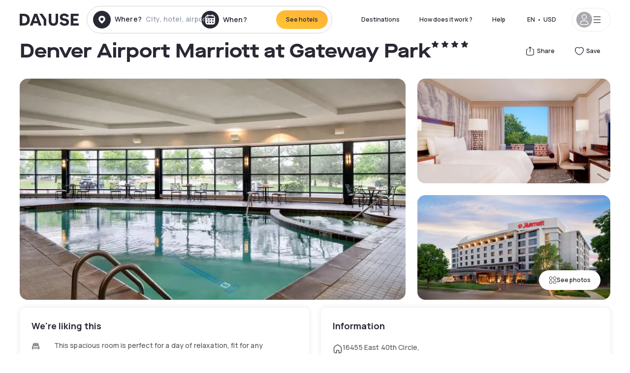

--- FILE ---
content_type: text/html; charset=utf-8
request_url: https://www.dayuse.com/hotels/usa/denver-airport-marriott-at-gateway-park
body_size: 41868
content:
<!DOCTYPE html><html translate="no" lang="en-US"><head><meta charSet="utf-8" data-next-head=""/><meta name="viewport" content="width=device-width" data-next-head=""/><link rel="canonical" href="https://www.dayuse.com/hotels/usa/denver-airport-marriott-at-gateway-park" data-next-head=""/><script data-next-head="">
          var kameleoonLoadingTimeout = 1000;
          window.kameleoonQueue = window.kameleoonQueue || [];
          window.kameleoonStartLoadTime =  Date.now() - performance.now();
          if (!document.getElementById("kameleoonLoadingStyleSheet") && !window.kameleoonDisplayPageTimeOut)
          {
              var kameleoonS = document.getElementsByTagName("script")[0];
              var kameleoonCc = "* { visibility: hidden !important; background-image: none !important; }";
              var kameleoonStn = document.createElement("style");
              kameleoonStn.type = "text/css";
              kameleoonStn.id = "kameleoonLoadingStyleSheet";
              if (kameleoonStn.styleSheet)
              {
                  kameleoonStn.styleSheet.cssText = kameleoonCc;
              }
                  else
              {
                  kameleoonStn.appendChild(document.createTextNode(kameleoonCc));
              }
              kameleoonS.parentNode.insertBefore(kameleoonStn, kameleoonS);
              window.kameleoonDisplayPage = function(fromEngine)
                  {
                      if (!fromEngine)
                      {
                          window.kameleoonTimeout = true;
                      }
                      if (kameleoonStn.parentNode)
                      {
                          kameleoonStn.parentNode.removeChild(kameleoonStn);
                      }
                  };
              window.kameleoonDisplayPageTimeOut = window.setTimeout(window.kameleoonDisplayPage, kameleoonLoadingTimeout);
          }</script><script type="text/javascript" src="/enkoleoma.js" async="" data-next-head=""></script><script data-next-head="">
              (function(w,d,s,l,i){w[l]=w[l]||[];w[l].push({'gtm.start':
              new Date().getTime(),event:'gtm.js'});var f=d.getElementsByTagName(s)[0],
              j=d.createElement(s),dl=l!='dataLayer'?'&l='+l:'';j.async=true;j.src=
              'https://sgtm.dayuse.com/tms?id='+i+dl;f.parentNode.insertBefore(j,f);
              })(window,document,'script','dataLayer', 'GTM-PFRJSLZ');
              </script><title data-next-head="">Denver Airport Marriott at Gateway Park, Aurora, CO : hotel during the day - Dayuse.com</title><meta name="robots" content="index,follow" data-next-head=""/><meta name="description" content="Denver Airport Marriott at Gateway Park : Book a hotel room for a few hours with Dayuse.com. Book without a credit card and cancel free of charge." data-next-head=""/><link rel="alternate" hrefLang="fr-FR" href="https://www.dayuse.fr/hotels/usa/denver-airport-marriott-at-gateway-park" data-next-head=""/><link rel="alternate" hrefLang="en-GB" href="https://www.dayuse.co.uk/hotels/usa/denver-airport-marriott-at-gateway-park" data-next-head=""/><link rel="alternate" hrefLang="it-IT" href="https://www.dayuse-hotels.it/hotels/usa/denver-airport-marriott-at-gateway-park" data-next-head=""/><link rel="alternate" hrefLang="es-ES" href="https://www.dayuse.es/hotels/usa/denver-airport-marriott-at-gateway-park" data-next-head=""/><link rel="alternate" hrefLang="de-DE" href="https://www.dayuse.de/hotels/usa/denver-airport-marriott-at-gateway-park" data-next-head=""/><link rel="alternate" hrefLang="fr-BE" href="https://www.dayuse.be/hotels/usa/denver-airport-marriott-at-gateway-park" data-next-head=""/><link rel="alternate" hrefLang="nl-BE" href="https://nl.dayuse.be/hotels/usa/denver-airport-marriott-at-gateway-park" data-next-head=""/><link rel="alternate" hrefLang="fr-CH" href="https://www.dayuse.ch/hotels/usa/denver-airport-marriott-at-gateway-park" data-next-head=""/><link rel="alternate" hrefLang="de-CH" href="https://de.dayuse.ch/hotels/usa/denver-airport-marriott-at-gateway-park" data-next-head=""/><link rel="alternate" hrefLang="pt-BR" href="https://www.dayuse.net.br/hotels/usa/denver-airport-marriott-at-gateway-park" data-next-head=""/><link rel="alternate" hrefLang="pt-PT" href="https://pt.dayuse.com/hotels/usa/denver-airport-marriott-at-gateway-park" data-next-head=""/><link rel="alternate" hrefLang="nl-NL" href="https://www.dayuse.nl/hotels/usa/denver-airport-marriott-at-gateway-park" data-next-head=""/><link rel="alternate" hrefLang="de-AT" href="https://www.dayuse.at/hotels/usa/denver-airport-marriott-at-gateway-park" data-next-head=""/><link rel="alternate" hrefLang="en-AU" href="https://au.dayuse.com/hotels/usa/denver-airport-marriott-at-gateway-park" data-next-head=""/><link rel="alternate" hrefLang="en-IE" href="https://www.dayuse.ie/hotels/usa/denver-airport-marriott-at-gateway-park" data-next-head=""/><link rel="alternate" hrefLang="zh-HK" href="https://www.dayuse.com.hk/hotels/usa/denver-airport-marriott-at-gateway-park" data-next-head=""/><link rel="alternate" hrefLang="en-HK" href="https://en.dayuse.com.hk/hotels/usa/denver-airport-marriott-at-gateway-park" data-next-head=""/><link rel="alternate" hrefLang="en-AE" href="https://www.dayuse.ae/hotels/usa/denver-airport-marriott-at-gateway-park" data-next-head=""/><link rel="alternate" hrefLang="en-QA" href="https://qa.dayuse.com/hotels/usa/denver-airport-marriott-at-gateway-park" data-next-head=""/><link rel="alternate" hrefLang="en-BH" href="https://bh.dayuse.com/hotels/usa/denver-airport-marriott-at-gateway-park" data-next-head=""/><link rel="alternate" hrefLang="en-CA" href="https://ca.dayuse.com/hotels/usa/denver-airport-marriott-at-gateway-park" data-next-head=""/><link rel="alternate" hrefLang="en-SG" href="https://www.dayuse.sg/hotels/usa/denver-airport-marriott-at-gateway-park" data-next-head=""/><link rel="alternate" hrefLang="en-SE" href="https://www.dayuse.se/hotels/usa/denver-airport-marriott-at-gateway-park" data-next-head=""/><link rel="alternate" hrefLang="en-TH" href="https://th.dayuse.com/hotels/usa/denver-airport-marriott-at-gateway-park" data-next-head=""/><link rel="alternate" hrefLang="ko-KR" href="https://kr.dayuse.com/hotels/usa/denver-airport-marriott-at-gateway-park" data-next-head=""/><link rel="alternate" hrefLang="en-NZ" href="https://nz.dayuse.com/hotels/usa/denver-airport-marriott-at-gateway-park" data-next-head=""/><link rel="alternate" hrefLang="en-US" href="https://www.dayuse.com/hotels/usa/denver-airport-marriott-at-gateway-park" data-next-head=""/><link rel="alternate" hrefLang="en" href="https://www.dayuse.com/hotels/usa/denver-airport-marriott-at-gateway-park" data-next-head=""/><link rel="alternate" hrefLang="fr" href="https://www.dayuse.fr/hotels/usa/denver-airport-marriott-at-gateway-park" data-next-head=""/><link rel="alternate" hrefLang="de" href="https://www.dayuse.de/hotels/usa/denver-airport-marriott-at-gateway-park" data-next-head=""/><link rel="alternate" hrefLang="es" href="https://www.dayuse.es/hotels/usa/denver-airport-marriott-at-gateway-park" data-next-head=""/><link rel="alternate" hrefLang="it" href="https://www.dayuse-hotels.it/hotels/usa/denver-airport-marriott-at-gateway-park" data-next-head=""/><link rel="alternate" hrefLang="nl" href="https://www.dayuse.nl/hotels/usa/denver-airport-marriott-at-gateway-park" data-next-head=""/><link rel="alternate" hrefLang="pt" href="https://pt.dayuse.com/hotels/usa/denver-airport-marriott-at-gateway-park" data-next-head=""/><link rel="alternate" hrefLang="zh" href="https://www.dayuse.com.hk/hotels/usa/denver-airport-marriott-at-gateway-park" data-next-head=""/><link rel="alternate" hrefLang="ko" href="https://kr.dayuse.com/hotels/usa/denver-airport-marriott-at-gateway-park" data-next-head=""/><link rel="alternate" hrefLang="zh-CN" href="https://cn.dayuse.com/hotels/usa/denver-airport-marriott-at-gateway-park" data-next-head=""/><link rel="alternate" hrefLang="ja-JP" href="https://jp.dayuse.com/hotels/usa/denver-airport-marriott-at-gateway-park" data-next-head=""/><link rel="alternate" hrefLang="en-IN" href="https://in.dayuse.com/hotels/usa/denver-airport-marriott-at-gateway-park" data-next-head=""/><link rel="alternate" hrefLang="el-GR" href="https://gr.dayuse.com/hotels/usa/denver-airport-marriott-at-gateway-park" data-next-head=""/><link rel="alternate" hrefLang="es-MX" href="https://mx.dayuse.com/hotels/usa/denver-airport-marriott-at-gateway-park" data-next-head=""/><link rel="alternate" hrefLang="tr-TR" href="https://tr.dayuse.com/hotels/usa/denver-airport-marriott-at-gateway-park" data-next-head=""/><link rel="alternate" hrefLang="vi-VN" href="https://vn.dayuse.com/hotels/usa/denver-airport-marriott-at-gateway-park" data-next-head=""/><link rel="alternate" hrefLang="id-ID" href="https://id.dayuse.com/hotels/usa/denver-airport-marriott-at-gateway-park" data-next-head=""/><link rel="alternate" hrefLang="pl-PL" href="https://pl.dayuse.com/hotels/usa/denver-airport-marriott-at-gateway-park" data-next-head=""/><link rel="alternate" hrefLang="en-MY" href="https://my.dayuse.com/hotels/usa/denver-airport-marriott-at-gateway-park" data-next-head=""/><link rel="alternate" hrefLang="en-PH" href="https://ph.dayuse.com/hotels/usa/denver-airport-marriott-at-gateway-park" data-next-head=""/><link rel="alternate" hrefLang="es-AR" href="https://ar.dayuse.com/hotels/usa/denver-airport-marriott-at-gateway-park" data-next-head=""/><link rel="alternate" hrefLang="en-ZA" href="https://za.dayuse.com/hotels/usa/denver-airport-marriott-at-gateway-park" data-next-head=""/><link rel="alternate" hrefLang="no-NO" href="https://no.dayuse.com/hotels/usa/denver-airport-marriott-at-gateway-park" data-next-head=""/><link rel="alternate" hrefLang="ro-RO" href="https://ro.dayuse.com/hotels/usa/denver-airport-marriott-at-gateway-park" data-next-head=""/><link rel="alternate" hrefLang="da-DK" href="https://dk.dayuse.com/hotels/usa/denver-airport-marriott-at-gateway-park" data-next-head=""/><link rel="alternate" hrefLang="bg-BG" href="https://bg.dayuse.com/hotels/usa/denver-airport-marriott-at-gateway-park" data-next-head=""/><link rel="alternate" hrefLang="fi-FI" href="https://fi.dayuse.com/hotels/usa/denver-airport-marriott-at-gateway-park" data-next-head=""/><link rel="alternate" hrefLang="hr-HR" href="https://hr.dayuse.com/hotels/usa/denver-airport-marriott-at-gateway-park" data-next-head=""/><link rel="alternate" hrefLang="hu-HU" href="https://hu.dayuse.com/hotels/usa/denver-airport-marriott-at-gateway-park" data-next-head=""/><link rel="alternate" hrefLang="es-CL" href="https://cl.dayuse.com/hotels/usa/denver-airport-marriott-at-gateway-park" data-next-head=""/><link rel="alternate" hrefLang="sk-SK" href="https://sk.dayuse.com/hotels/usa/denver-airport-marriott-at-gateway-park" data-next-head=""/><link rel="alternate" hrefLang="es-EC" href="https://ec.dayuse.com/hotels/usa/denver-airport-marriott-at-gateway-park" data-next-head=""/><link rel="alternate" hrefLang="es-CR" href="https://cr.dayuse.com/hotels/usa/denver-airport-marriott-at-gateway-park" data-next-head=""/><link rel="alternate" hrefLang="es-CO" href="https://co.dayuse.com/hotels/usa/denver-airport-marriott-at-gateway-park" data-next-head=""/><meta property="og:title" content="Denver Airport Marriott at Gateway Park, Aurora, CO : hotel during the day - Dayuse.com" data-next-head=""/><meta property="og:description" content="Denver Airport Marriott at Gateway Park : Book a hotel room for a few hours with Dayuse.com. Book without a credit card and cancel free of charge." data-next-head=""/><meta property="og:type" content="product" data-next-head=""/><meta property="og:image" content="www.dayuse.com/_next/image?url=https%3A%2F%2Fstatic.dayuse.com%2Fhotels%2F13176%2F179639dd00a2840a35c50c998f42eaa7-denver-airport-marriott-at-gateway-park.jpg&amp;w=320&amp;q=75" data-next-head=""/><meta property="og:image:alt" content="Denver Airport Marriott at Gateway Park" data-next-head=""/><meta property="og:image:width" content="320" data-next-head=""/><meta property="og:image:height" content="180" data-next-head=""/><meta property="og:site_name" content="Dayuse" data-next-head=""/><link rel="alternate" href="/hotel-page-rss-feed.xml" type="application/rss+xml" data-next-head=""/><script type="application/ld+json" data-next-head="">{"@context":"https://schema.org","@type":"BreadcrumbList","itemListElement":[{"@type":"ListItem","position":0,"item":"https://www.dayuse.com/","name":"Home"},{"@type":"ListItem","position":1,"item":"https://www.dayuse.com/s/united-states","name":"United States"},{"@type":"ListItem","position":2,"item":"https://www.dayuse.com/s/united-states/new-york","name":"New York"}]}</script><link rel="preload" as="image" imageSrcSet="/_next/image?url=https%3A%2F%2Fstatic.dayuse.com%2Fhotels%2F13176%2F179639dd00a2840a35c50c998f42eaa7-denver-airport-marriott-at-gateway-park.jpg&amp;w=450&amp;q=75 450w, /_next/image?url=https%3A%2F%2Fstatic.dayuse.com%2Fhotels%2F13176%2F179639dd00a2840a35c50c998f42eaa7-denver-airport-marriott-at-gateway-park.jpg&amp;w=640&amp;q=75 640w, /_next/image?url=https%3A%2F%2Fstatic.dayuse.com%2Fhotels%2F13176%2F179639dd00a2840a35c50c998f42eaa7-denver-airport-marriott-at-gateway-park.jpg&amp;w=750&amp;q=75 750w, /_next/image?url=https%3A%2F%2Fstatic.dayuse.com%2Fhotels%2F13176%2F179639dd00a2840a35c50c998f42eaa7-denver-airport-marriott-at-gateway-park.jpg&amp;w=828&amp;q=75 828w, /_next/image?url=https%3A%2F%2Fstatic.dayuse.com%2Fhotels%2F13176%2F179639dd00a2840a35c50c998f42eaa7-denver-airport-marriott-at-gateway-park.jpg&amp;w=1080&amp;q=75 1080w, /_next/image?url=https%3A%2F%2Fstatic.dayuse.com%2Fhotels%2F13176%2F179639dd00a2840a35c50c998f42eaa7-denver-airport-marriott-at-gateway-park.jpg&amp;w=1200&amp;q=75 1200w, /_next/image?url=https%3A%2F%2Fstatic.dayuse.com%2Fhotels%2F13176%2F179639dd00a2840a35c50c998f42eaa7-denver-airport-marriott-at-gateway-park.jpg&amp;w=1400&amp;q=75 1400w, /_next/image?url=https%3A%2F%2Fstatic.dayuse.com%2Fhotels%2F13176%2F179639dd00a2840a35c50c998f42eaa7-denver-airport-marriott-at-gateway-park.jpg&amp;w=1920&amp;q=75 1920w, /_next/image?url=https%3A%2F%2Fstatic.dayuse.com%2Fhotels%2F13176%2F179639dd00a2840a35c50c998f42eaa7-denver-airport-marriott-at-gateway-park.jpg&amp;w=2048&amp;q=75 2048w, /_next/image?url=https%3A%2F%2Fstatic.dayuse.com%2Fhotels%2F13176%2F179639dd00a2840a35c50c998f42eaa7-denver-airport-marriott-at-gateway-park.jpg&amp;w=3840&amp;q=75 3840w" imageSizes="(min-width: 768px) 768px, 100vw" data-next-head=""/><link rel="preconnect" href="https://fonts.googleapis.com"/><link rel="preconnect" href="https://fonts.gstatic.com"/><link href="https://fonts.googleapis.com/css2?family=Manrope:wght@200;300;400;500;600;700;800&amp;display=swap" rel="stylesheet"/><link rel="shortcut icon" type="image/png" sizes="192x192" href="/android-chrome-192x192.png"/><link rel="apple-touch-icon" type="image/png" sizes="192x192" href="/apple-touch-icon.png"/><link rel="preload" href="/_next/static/css/3eae8012071fbcd5.css?dpl=dpl_FPkziaLMRcysnqcAXRdCfws8qgce" as="style" crossorigin="anonymous"/><link rel="stylesheet" href="/_next/static/css/3eae8012071fbcd5.css?dpl=dpl_FPkziaLMRcysnqcAXRdCfws8qgce" crossorigin="anonymous" data-n-g=""/><link rel="preload" href="/_next/static/css/a51740f23892ad37.css?dpl=dpl_FPkziaLMRcysnqcAXRdCfws8qgce" as="style" crossorigin="anonymous"/><link rel="stylesheet" href="/_next/static/css/a51740f23892ad37.css?dpl=dpl_FPkziaLMRcysnqcAXRdCfws8qgce" crossorigin="anonymous" data-n-p=""/><link rel="preload" href="/_next/static/css/4cd358ba8304893d.css?dpl=dpl_FPkziaLMRcysnqcAXRdCfws8qgce" as="style" crossorigin="anonymous"/><link rel="stylesheet" href="/_next/static/css/4cd358ba8304893d.css?dpl=dpl_FPkziaLMRcysnqcAXRdCfws8qgce" crossorigin="anonymous" data-n-p=""/><link rel="preload" href="/_next/static/css/ec1a5d6cb9770f69.css?dpl=dpl_FPkziaLMRcysnqcAXRdCfws8qgce" as="style" crossorigin="anonymous"/><link rel="stylesheet" href="/_next/static/css/ec1a5d6cb9770f69.css?dpl=dpl_FPkziaLMRcysnqcAXRdCfws8qgce" crossorigin="anonymous" data-n-p=""/><noscript data-n-css=""></noscript><script defer="" crossorigin="anonymous" nomodule="" src="/_next/static/chunks/polyfills-42372ed130431b0a.js?dpl=dpl_FPkziaLMRcysnqcAXRdCfws8qgce"></script><script src="/_next/static/chunks/webpack-5069154ade2829b0.js?dpl=dpl_FPkziaLMRcysnqcAXRdCfws8qgce" defer="" crossorigin="anonymous"></script><script src="/_next/static/chunks/framework-97fdf35f827e082a.js?dpl=dpl_FPkziaLMRcysnqcAXRdCfws8qgce" defer="" crossorigin="anonymous"></script><script src="/_next/static/chunks/main-6b3c91fe250c90cc.js?dpl=dpl_FPkziaLMRcysnqcAXRdCfws8qgce" defer="" crossorigin="anonymous"></script><script src="/_next/static/chunks/pages/_app-4f94a3faf4ba5f05.js?dpl=dpl_FPkziaLMRcysnqcAXRdCfws8qgce" defer="" crossorigin="anonymous"></script><script src="/_next/static/chunks/0bd2f4cc-53a38b2c46e550c3.js?dpl=dpl_FPkziaLMRcysnqcAXRdCfws8qgce" defer="" crossorigin="anonymous"></script><script src="/_next/static/chunks/9069-6462aaf8c4a28e4c.js?dpl=dpl_FPkziaLMRcysnqcAXRdCfws8qgce" defer="" crossorigin="anonymous"></script><script src="/_next/static/chunks/8863-ef796618baeb4074.js?dpl=dpl_FPkziaLMRcysnqcAXRdCfws8qgce" defer="" crossorigin="anonymous"></script><script src="/_next/static/chunks/477-72b76de0d05e6ee8.js?dpl=dpl_FPkziaLMRcysnqcAXRdCfws8qgce" defer="" crossorigin="anonymous"></script><script src="/_next/static/chunks/6171-db65971239a06ceb.js?dpl=dpl_FPkziaLMRcysnqcAXRdCfws8qgce" defer="" crossorigin="anonymous"></script><script src="/_next/static/chunks/423-ff24dd5611ce3385.js?dpl=dpl_FPkziaLMRcysnqcAXRdCfws8qgce" defer="" crossorigin="anonymous"></script><script src="/_next/static/chunks/389-8f88a646bf6ad0a5.js?dpl=dpl_FPkziaLMRcysnqcAXRdCfws8qgce" defer="" crossorigin="anonymous"></script><script src="/_next/static/chunks/4440-dbfd1004ecde1aec.js?dpl=dpl_FPkziaLMRcysnqcAXRdCfws8qgce" defer="" crossorigin="anonymous"></script><script src="/_next/static/chunks/5356-11f05466b00cb472.js?dpl=dpl_FPkziaLMRcysnqcAXRdCfws8qgce" defer="" crossorigin="anonymous"></script><script src="/_next/static/chunks/8093-5bc560346021f2d9.js?dpl=dpl_FPkziaLMRcysnqcAXRdCfws8qgce" defer="" crossorigin="anonymous"></script><script src="/_next/static/chunks/4824-5867299315786c52.js?dpl=dpl_FPkziaLMRcysnqcAXRdCfws8qgce" defer="" crossorigin="anonymous"></script><script src="/_next/static/chunks/2102-a10a46a9200d4f8a.js?dpl=dpl_FPkziaLMRcysnqcAXRdCfws8qgce" defer="" crossorigin="anonymous"></script><script src="/_next/static/chunks/3595-93e49dd9a3f02ae9.js?dpl=dpl_FPkziaLMRcysnqcAXRdCfws8qgce" defer="" crossorigin="anonymous"></script><script src="/_next/static/chunks/4380-2f5b9ec8565da417.js?dpl=dpl_FPkziaLMRcysnqcAXRdCfws8qgce" defer="" crossorigin="anonymous"></script><script src="/_next/static/chunks/4875-a96f8f2b7128f7a5.js?dpl=dpl_FPkziaLMRcysnqcAXRdCfws8qgce" defer="" crossorigin="anonymous"></script><script src="/_next/static/chunks/7055-34cac93716d26013.js?dpl=dpl_FPkziaLMRcysnqcAXRdCfws8qgce" defer="" crossorigin="anonymous"></script><script src="/_next/static/chunks/7503-62f3371b5f2f6438.js?dpl=dpl_FPkziaLMRcysnqcAXRdCfws8qgce" defer="" crossorigin="anonymous"></script><script src="/_next/static/chunks/1472-e3020086242628b7.js?dpl=dpl_FPkziaLMRcysnqcAXRdCfws8qgce" defer="" crossorigin="anonymous"></script><script src="/_next/static/chunks/8996-2283f5befed587b3.js?dpl=dpl_FPkziaLMRcysnqcAXRdCfws8qgce" defer="" crossorigin="anonymous"></script><script src="/_next/static/chunks/4523-e6b6c0ca17700da8.js?dpl=dpl_FPkziaLMRcysnqcAXRdCfws8qgce" defer="" crossorigin="anonymous"></script><script src="/_next/static/chunks/4392-86c0564b2ea9feba.js?dpl=dpl_FPkziaLMRcysnqcAXRdCfws8qgce" defer="" crossorigin="anonymous"></script><script src="/_next/static/chunks/6387-10f42e68620bb0a3.js?dpl=dpl_FPkziaLMRcysnqcAXRdCfws8qgce" defer="" crossorigin="anonymous"></script><script src="/_next/static/chunks/9339-68f0767accd920bc.js?dpl=dpl_FPkziaLMRcysnqcAXRdCfws8qgce" defer="" crossorigin="anonymous"></script><script src="/_next/static/chunks/6707-df15bd10dd934e14.js?dpl=dpl_FPkziaLMRcysnqcAXRdCfws8qgce" defer="" crossorigin="anonymous"></script><script src="/_next/static/chunks/5370-0addc4db08de8042.js?dpl=dpl_FPkziaLMRcysnqcAXRdCfws8qgce" defer="" crossorigin="anonymous"></script><script src="/_next/static/chunks/pages/hotels/%5B...slug%5D-ce6fd673606b703c.js?dpl=dpl_FPkziaLMRcysnqcAXRdCfws8qgce" defer="" crossorigin="anonymous"></script><script src="/_next/static/rY9XF7w1AO8CdscjTmGDN/_buildManifest.js?dpl=dpl_FPkziaLMRcysnqcAXRdCfws8qgce" defer="" crossorigin="anonymous"></script><script src="/_next/static/rY9XF7w1AO8CdscjTmGDN/_ssgManifest.js?dpl=dpl_FPkziaLMRcysnqcAXRdCfws8qgce" defer="" crossorigin="anonymous"></script><meta name="sentry-trace" content="dc3dcf10538e02d6ea1724cb88edfe62-b08c58d2e4c125ba"/><meta name="baggage" content="sentry-environment=vercel-production,sentry-release=b1ec7ded2bc25efdb8e20e426d77ba53d44b38f5,sentry-public_key=4eb25b5132264c159f2b2a90f04c7f74,sentry-trace_id=dc3dcf10538e02d6ea1724cb88edfe62"/></head><body><noscript></noscript><div id="__next"><script type="application/ld+json">{"@context":"https://schema.org","@type":"Hotel","@id":"https://www.dayuse.com/hotels/usa/denver-airport-marriott-at-gateway-park","name":"Denver Airport Marriott at Gateway Park","description":"Modern rooms have free Wi-Fi, iPod docks and 47-inch flat-screen TVs, as well as desks and coffeemakers. Some rooms add access to a club lounge with free continental breakfast and evening appetizers. Suites add separate living areas with sofas. Room service is offered 24/7.\r\nA free airport shuttle is offered. A laid-back Southwestern restaurant serves breakfast and dinner. There's also an indoor pool, a hot tub and a fitness center, along with 7,500 sq ft of event space.","url":"https://www.dayuse.com/hotels/usa/denver-airport-marriott-at-gateway-park","telephone":"(929) 284-2269","priceRange":"Price starts at 0 USD. We adjust our prices regularly","image":["undefined/_next/image?url=https%3A%2F%2Fstatic.dayuse.com%2Fhotels%2F13176%2F179639dd00a2840a35c50c998f42eaa7-denver-airport-marriott-at-gateway-park.jpg&w=640&q=75","undefined/_next/image?url=https%3A%2F%2Fstatic.dayuse.com%2Fhotels%2F13176%2F6355382526fb1155d43edc40e219dabf-denver-airport-marriott-at-gateway-park.jpg&w=640&q=75","undefined/_next/image?url=https%3A%2F%2Fstatic.dayuse.com%2Fhotels%2F13176%2Fbb0a617ff7a70bc097f91c97a8f090bb-denver-airport-marriott-at-gateway-park.jpg&w=640&q=75","undefined/_next/image?url=https%3A%2F%2Fstatic.dayuse.com%2Fhotels%2F13176%2F487804a84398e9327a68c3aa05184ffd-denver-airport-marriott-at-gateway-park.jpg&w=640&q=75","undefined/_next/image?url=https%3A%2F%2Fstatic.dayuse.com%2Fhotels%2F13176%2F2c0bfb43dd86f39c8d04740595fc4c5d-denver-airport-marriott-at-gateway-park.jpeg&w=640&q=75","undefined/_next/image?url=https%3A%2F%2Fstatic.dayuse.com%2Fhotels%2F13176%2Fa4aed4ab5b430a76b5aa6e399ffed7ce-denver-airport-marriott-at-gateway-park.jpeg&w=640&q=75","undefined/_next/image?url=https%3A%2F%2Fstatic.dayuse.com%2Fhotels%2F13176%2F9a2ff5fd133fee5fe14745ecda242d6f-denver-airport-marriott-at-gateway-park.jpg&w=640&q=75","undefined/_next/image?url=https%3A%2F%2Fstatic.dayuse.com%2Fhotels%2F13176%2Fa7af4b9a2bad2a8ee0c27d56ccea6ba6-denver-airport-marriott-at-gateway-park.jpeg&w=640&q=75","undefined/_next/image?url=https%3A%2F%2Fstatic.dayuse.com%2Fhotels%2F13176%2Fe455711ae5a4abb7310c4ca8a68d5543-denver-airport-marriott-at-gateway-park.jpeg&w=640&q=75","undefined/_next/image?url=https%3A%2F%2Fstatic.dayuse.com%2Fhotels%2F13176%2F653d78d6c3f5f256ae48a351ac654b38-denver-airport-marriott-at-gateway-park.jpg&w=640&q=75"],"address":{"@type":"PostalAddress","streetAddress":"16455 East 40th Circle, Aurora, CO, USA","addressLocality":"Aurora, CO","addressRegion":"","postalCode":"80011"},"geo":{"latitude":"39.77","longitude":"-104.797","@type":"GeoCoordinates"},"aggregateRating":{"@type":"AggregateRating","ratingCount":23,"ratingValue":"4.3"}}</script><div class="undefined"></div><header class="z-40 h-20 left-0 right-0 top-0"><div class="flex items-center justify-between h-full ds-container"><div class="flex flex-1 items-center justify-between md:justify-start"><div class="flex"><div class="block md:hidden text-shadow-black"><div class="flex items-center h-full"><svg class="h-6 w-6 mr-4" type="button" aria-haspopup="dialog" aria-expanded="false" aria-controls="radix-:R1aq6:" data-state="closed"><use href="/common-icons-1764665529445.sprite.svg#menu"></use></svg></div></div><a class="mr-4 text-shadow-black" href="/"><span class="sr-only">Dayuse</span><svg data-name="Layer 1" xmlns="http://www.w3.org/2000/svg" viewBox="0 0 481.62 100" width="120" height="30" fill="currentColor"><path d="M481.62 97.76v-18.1H437.3V58.77h35.49v-18H437.3V20.2h43.76V2.1h-64.93v95.66zm-156-22.16c6 15.42 20.9 24.26 40.68 24.26 22.2 0 35.7-11.36 35.7-30.29 0-14.59-8.84-24.69-28.19-28.48l-13.51-2.66c-7.85-1.54-11.78-5.19-11.78-10 0-6.73 5.61-10.66 15-10.66s16.27 4.77 20.34 13.33L401 21.74C395.93 8.13 382 0 363.39 0c-21.6 0-35.76 10.8-35.76 29.87 0 14.73 9.11 24.27 27.2 27.77l13.61 2.67C376.85 62 381.06 65.5 381.06 71c0 7-5.61 11.08-14.86 11.08-10.66 0-18.1-5.75-23-16.27zM275.17 100C298.73 100 313 86.4 313 62.55V2.1h-20v59.47c0 12.62-6.59 19.5-17.39 19.5s-17.39-6.88-17.39-19.5V2.1H237v60.45C237 86.4 251.47 100 275.17 100M160.73 2.1l34.64 50.35v45.31h21.18V47L185.69 2.1zM130.43 24l12.77 37.71h-25.53zm47.13 73.78L142.64 2.1h-24.13L83.59 97.76h21.88l6.17-18.24h37.59l6.17 18.24zM21.18 20.34H32c18.51 0 28.47 10.52 28.47 29.59S50.49 79.52 32 79.52H21.18zm11.36 77.42c32 0 49.51-17 49.51-47.83S64.52 2.1 32.54 2.1H0v95.66z"></path></svg></a></div><div class=""><div class="lg:mt-0 flex flex-wrap h-12 md:h-14 justify-end md:justify-start"><div class="lg:mt-0 flex flex-wrap h-12 md:h-14 flex-1 rounded-full border border-shadow-black-20"><div class="flex py-2 md:py-0 h-full"><div class="md:rounded-full md:hover:bg-shadow-black-10"><div class="relative hidden md:flex items-center px-3 h-full md:rounded-full"><svg class="fill-current shrink-0 text-shadow-black size-9 cursor-pointer"><use href="/common-icons-1764665529445.sprite.svg#solid-circle-place"></use></svg><div class="relative w-full"><div class="body3 focus absolute pointer-events-none whitespace-nowrap inset-0 flex items-center px-2 truncate">Where?<span class="text-gray-400 ml-2 truncate">City, hotel, airport...</span></div><input type="text" class="body3 focus focus:outline-none pl-2 pr-4 truncate lg:w-40 w-full bg-transparent" autoComplete="off" value=""/></div></div><div class="md:hidden flex items-center h-full w-full px-3 cursor-pointer  font-medium text-sm"><svg class="size-8 fill-current text-shadow-black mr-2"><use href="/common-icons-1764665529445.sprite.svg#solid-circle-search"></use></svg>Search</div></div><div class="flex rounded-full abtest-calendar abtest-off hover:bg-shadow-black-10"><div class="cursor-pointer"><div class="hidden md:flex items-center px-3 space-x-2 h-full md:rounded-full"><svg class="size-9 text-shadow-black"><use href="/common-icons-1764665529445.sprite.svg#solid-circle-calendar"></use></svg><span class="body3 focus w-24 focus:outline-none text-left whitespace-nowrap">When?</span></div></div><div class="hidden h-full md:rounded-r-xl md:flex py-2 pr-2"><button class="flex justify-center select-none items-center rounded-full text-shadow-black bg-gradient-to-bl from-[#FFAF36] to-sunshine-yellow cursor-pointer whitespace-nowrap active:bg-sunshine-yellow active:bg-none hover:bg-[#FFAF36] hover:bg-none disabled:bg-shadow-black-40 disabled:bg-none disabled:text-white disabled:cursor-default text-button-sm py-3 px-5" type="submit"><span>See hotels</span></button></div></div></div></div></div></div></div><div class="hidden lg:flex items-center"><button class="inline-flex items-center justify-center gap-2 whitespace-nowrap rounded-full transition-colors focus-visible:outline-none focus-visible:ring-2 focus-visible:ring-offset-2 focus-visible:ring-black disabled:pointer-events-none disabled:opacity-50 [&amp;_svg]:pointer-events-none [&amp;_svg]:size-4 [&amp;_svg]:shrink-0 bg-transparent hover:bg-[#F8F7FB] active:bg-[#E9E9F3] focus:bg-white/25 disabled:bg-shadow-black-20 ds-text-button-sm py-3 px-5 h-[42px] text-shadow-black" type="button" aria-haspopup="dialog" aria-expanded="false" aria-controls="radix-:Rcq6:" data-state="closed">Destinations</button><a class="items-center justify-center gap-2 whitespace-nowrap rounded-full transition-colors focus-visible:outline-none focus-visible:ring-2 focus-visible:ring-offset-2 focus-visible:ring-black disabled:pointer-events-none disabled:opacity-50 [&amp;_svg]:pointer-events-none [&amp;_svg]:size-4 [&amp;_svg]:shrink-0 bg-transparent hover:bg-[#F8F7FB] active:bg-[#E9E9F3] focus:bg-white/25 text-shadow-black disabled:bg-shadow-black-20 ds-text-button-sm py-3 px-5 h-[42px] xl:flex hidden" href="/how-it-works">How does it work ?</a><a href="https://support.dayuse.com/hc/en-us" class="items-center justify-center gap-2 whitespace-nowrap rounded-full transition-colors focus-visible:outline-none focus-visible:ring-2 focus-visible:ring-offset-2 focus-visible:ring-black disabled:pointer-events-none disabled:opacity-50 [&amp;_svg]:pointer-events-none [&amp;_svg]:size-4 [&amp;_svg]:shrink-0 bg-transparent hover:bg-[#F8F7FB] active:bg-[#E9E9F3] focus:bg-white/25 text-shadow-black disabled:bg-shadow-black-20 ds-text-button-sm py-3 px-5 h-[42px] xl:flex hidden">Help</a><button class="items-center justify-center gap-2 whitespace-nowrap rounded-full transition-colors focus-visible:outline-none focus-visible:ring-2 focus-visible:ring-offset-2 focus-visible:ring-black disabled:pointer-events-none disabled:opacity-50 [&amp;_svg]:pointer-events-none [&amp;_svg]:size-4 [&amp;_svg]:shrink-0 bg-transparent hover:bg-[#F8F7FB] active:bg-[#E9E9F3] focus:bg-white/25 text-shadow-black disabled:bg-shadow-black-20 ds-text-button-sm py-3 px-5 h-[42px] hidden">(929) 284-2269</button><div class="pr-2"><button class="inline-flex items-center justify-center gap-2 whitespace-nowrap rounded-full transition-colors focus-visible:outline-none focus-visible:ring-2 focus-visible:ring-offset-2 focus-visible:ring-black disabled:pointer-events-none disabled:opacity-50 [&amp;_svg]:pointer-events-none [&amp;_svg]:size-4 [&amp;_svg]:shrink-0 bg-transparent hover:bg-[#F8F7FB] active:bg-[#E9E9F3] focus:bg-white/25 text-shadow-black disabled:bg-shadow-black-20 ds-text-button-sm py-3 px-5 h-[42px]" type="button" aria-haspopup="dialog" aria-expanded="false" aria-controls="radix-:R1cq6:" data-state="closed"><span class="uppercase mx-1">en</span><span>•</span><span class="mx-1">USD</span></button></div><button class="bg-white flex gap-3 items-center active:shadow-100 rounded-full h-12 pl-2 pr-4 border border-shadow-black-10 hover:border-shadow-black-80" type="button" id="radix-:R1kq6:" aria-haspopup="menu" aria-expanded="false" data-state="closed" data-slot="dropdown-menu-trigger"><span class="h-8 w-8 rounded-full flex items-center justify-center uppercase bg-shadow-black-40"><svg class="h-6 w-6 text-white fill-current"><use href="/common-icons-1764665529445.sprite.svg#user"></use></svg><span class="font-bold"></span></span><svg class="h-5 w-5 text-shadow-black"><use href="/common-icons-1764665529445.sprite.svg#menu"></use></svg></button></div></div></header><main><article class="flex flex-col md:mb-6 ds-container"><div data-anchor="presentation" id="presentation"></div><div class="md:order-3 md:m-auto -mx-5 md:mx-0"><div id="js-hotel-photos-container" class="relative overflow-auto md:overflow-visible flex"><button class="flex justify-center select-none items-center text-shadow-black shadow-100 bg-white active:bg-shadow-black-3 active:border-shadow-black hover:bg-shadow-black-3 disabled:opacity-50 disabled:hover:bg-white disabled:active:bg-white rounded-full text-button-sm py-3 px-5 hidden md:flex absolute gap-x-1 right-5 bottom-5 z-10" id="js-hotel-photos-see-all"><svg class="size-4"><use href="/common-icons-1764665529445.sprite.svg#gallery"></use></svg>See photos</button><div class="md:hidden bg-white pt-[66.66%] w-full overflow-hidden relative"><button class="flex justify-center select-none items-center text-shadow-black shadow-100 bg-white active:bg-shadow-black-3 active:border-shadow-black hover:bg-shadow-black-3 disabled:opacity-50 disabled:hover:bg-white disabled:active:bg-white rounded-full text-button-sm h-9 w-9 md:hidden absolute left-5 top-4 z-10"><svg class="fill-current size-5"><use href="/common-icons-1764665529445.sprite.svg#chevron-left"></use></svg></button><div class="absolute md:overflow-x-hidden top-0 left-0 w-full h-full"><div class="absolute right-5 top-4 z-10"><div class="relative flex"><div class="flex gap-x-3 md:gap-x-0"><div class="relative"><button class="flex justify-center select-none items-center text-shadow-black shadow-100 bg-white active:bg-shadow-black-3 active:border-shadow-black hover:bg-shadow-black-3 disabled:opacity-50 disabled:hover:bg-white disabled:active:bg-white rounded-full text-button-sm h-9 w-9 space-x-1" id="js-hotel-photos-share-button"><svg class="size-5"><use href="/common-icons-1764665529445.sprite.svg#share"></use></svg><span class="m-auto sr-only md:not-sr-only">Share</span></button></div><button class="flex justify-center select-none items-center text-shadow-black shadow-100 bg-white active:bg-shadow-black-3 active:border-shadow-black hover:bg-shadow-black-3 disabled:opacity-50 disabled:hover:bg-white disabled:active:bg-white rounded-full text-button-sm h-9 w-9 space-x-1" id="js-hotel-photos-favorite-button"><svg class="size-5"><use href="/common-icons-1764665529445.sprite.svg#heart"></use></svg><span class="m-auto sr-only md:not-sr-only">Save</span></button></div></div></div><div class="flex duration-300 h-full overflow-x-auto md:overflow-x-visible scrollbar-hide snap-x-mand"><div class="relative flex-none object-cover snap-align-start snap-stop-always w-full md:rounded-100"><img alt="Denver Airport Marriott at Gateway Park" decoding="async" data-nimg="fill" class="object-cover" style="position:absolute;height:100%;width:100%;left:0;top:0;right:0;bottom:0;color:transparent" sizes="(min-width: 768px) 768px, 100vw" srcSet="/_next/image?url=https%3A%2F%2Fstatic.dayuse.com%2Fhotels%2F13176%2F179639dd00a2840a35c50c998f42eaa7-denver-airport-marriott-at-gateway-park.jpg&amp;w=450&amp;q=75 450w, /_next/image?url=https%3A%2F%2Fstatic.dayuse.com%2Fhotels%2F13176%2F179639dd00a2840a35c50c998f42eaa7-denver-airport-marriott-at-gateway-park.jpg&amp;w=640&amp;q=75 640w, /_next/image?url=https%3A%2F%2Fstatic.dayuse.com%2Fhotels%2F13176%2F179639dd00a2840a35c50c998f42eaa7-denver-airport-marriott-at-gateway-park.jpg&amp;w=750&amp;q=75 750w, /_next/image?url=https%3A%2F%2Fstatic.dayuse.com%2Fhotels%2F13176%2F179639dd00a2840a35c50c998f42eaa7-denver-airport-marriott-at-gateway-park.jpg&amp;w=828&amp;q=75 828w, /_next/image?url=https%3A%2F%2Fstatic.dayuse.com%2Fhotels%2F13176%2F179639dd00a2840a35c50c998f42eaa7-denver-airport-marriott-at-gateway-park.jpg&amp;w=1080&amp;q=75 1080w, /_next/image?url=https%3A%2F%2Fstatic.dayuse.com%2Fhotels%2F13176%2F179639dd00a2840a35c50c998f42eaa7-denver-airport-marriott-at-gateway-park.jpg&amp;w=1200&amp;q=75 1200w, /_next/image?url=https%3A%2F%2Fstatic.dayuse.com%2Fhotels%2F13176%2F179639dd00a2840a35c50c998f42eaa7-denver-airport-marriott-at-gateway-park.jpg&amp;w=1400&amp;q=75 1400w, /_next/image?url=https%3A%2F%2Fstatic.dayuse.com%2Fhotels%2F13176%2F179639dd00a2840a35c50c998f42eaa7-denver-airport-marriott-at-gateway-park.jpg&amp;w=1920&amp;q=75 1920w, /_next/image?url=https%3A%2F%2Fstatic.dayuse.com%2Fhotels%2F13176%2F179639dd00a2840a35c50c998f42eaa7-denver-airport-marriott-at-gateway-park.jpg&amp;w=2048&amp;q=75 2048w, /_next/image?url=https%3A%2F%2Fstatic.dayuse.com%2Fhotels%2F13176%2F179639dd00a2840a35c50c998f42eaa7-denver-airport-marriott-at-gateway-park.jpg&amp;w=3840&amp;q=75 3840w" src="/_next/image?url=https%3A%2F%2Fstatic.dayuse.com%2Fhotels%2F13176%2F179639dd00a2840a35c50c998f42eaa7-denver-airport-marriott-at-gateway-park.jpg&amp;w=3840&amp;q=75"/></div><div class="relative flex-none object-cover snap-align-start snap-stop-always w-full md:rounded-100"><img alt="Denver Airport Marriott at Gateway Park" loading="lazy" decoding="async" data-nimg="fill" class="object-cover" style="position:absolute;height:100%;width:100%;left:0;top:0;right:0;bottom:0;color:transparent" sizes="(min-width: 768px) 768px, 100vw" srcSet="/_next/image?url=https%3A%2F%2Fstatic.dayuse.com%2Fhotels%2F13176%2F6355382526fb1155d43edc40e219dabf-denver-airport-marriott-at-gateway-park.jpg&amp;w=450&amp;q=75 450w, /_next/image?url=https%3A%2F%2Fstatic.dayuse.com%2Fhotels%2F13176%2F6355382526fb1155d43edc40e219dabf-denver-airport-marriott-at-gateway-park.jpg&amp;w=640&amp;q=75 640w, /_next/image?url=https%3A%2F%2Fstatic.dayuse.com%2Fhotels%2F13176%2F6355382526fb1155d43edc40e219dabf-denver-airport-marriott-at-gateway-park.jpg&amp;w=750&amp;q=75 750w, /_next/image?url=https%3A%2F%2Fstatic.dayuse.com%2Fhotels%2F13176%2F6355382526fb1155d43edc40e219dabf-denver-airport-marriott-at-gateway-park.jpg&amp;w=828&amp;q=75 828w, /_next/image?url=https%3A%2F%2Fstatic.dayuse.com%2Fhotels%2F13176%2F6355382526fb1155d43edc40e219dabf-denver-airport-marriott-at-gateway-park.jpg&amp;w=1080&amp;q=75 1080w, /_next/image?url=https%3A%2F%2Fstatic.dayuse.com%2Fhotels%2F13176%2F6355382526fb1155d43edc40e219dabf-denver-airport-marriott-at-gateway-park.jpg&amp;w=1200&amp;q=75 1200w, /_next/image?url=https%3A%2F%2Fstatic.dayuse.com%2Fhotels%2F13176%2F6355382526fb1155d43edc40e219dabf-denver-airport-marriott-at-gateway-park.jpg&amp;w=1400&amp;q=75 1400w, /_next/image?url=https%3A%2F%2Fstatic.dayuse.com%2Fhotels%2F13176%2F6355382526fb1155d43edc40e219dabf-denver-airport-marriott-at-gateway-park.jpg&amp;w=1920&amp;q=75 1920w, /_next/image?url=https%3A%2F%2Fstatic.dayuse.com%2Fhotels%2F13176%2F6355382526fb1155d43edc40e219dabf-denver-airport-marriott-at-gateway-park.jpg&amp;w=2048&amp;q=75 2048w, /_next/image?url=https%3A%2F%2Fstatic.dayuse.com%2Fhotels%2F13176%2F6355382526fb1155d43edc40e219dabf-denver-airport-marriott-at-gateway-park.jpg&amp;w=3840&amp;q=75 3840w" src="/_next/image?url=https%3A%2F%2Fstatic.dayuse.com%2Fhotels%2F13176%2F6355382526fb1155d43edc40e219dabf-denver-airport-marriott-at-gateway-park.jpg&amp;w=3840&amp;q=75"/></div><div class="relative flex-none object-cover snap-align-start snap-stop-always w-full md:rounded-100"><img alt="Denver Airport Marriott at Gateway Park" loading="lazy" decoding="async" data-nimg="fill" class="object-cover" style="position:absolute;height:100%;width:100%;left:0;top:0;right:0;bottom:0;color:transparent" sizes="(min-width: 768px) 768px, 100vw" srcSet="/_next/image?url=https%3A%2F%2Fstatic.dayuse.com%2Fhotels%2F13176%2Fbb0a617ff7a70bc097f91c97a8f090bb-denver-airport-marriott-at-gateway-park.jpg&amp;w=450&amp;q=75 450w, /_next/image?url=https%3A%2F%2Fstatic.dayuse.com%2Fhotels%2F13176%2Fbb0a617ff7a70bc097f91c97a8f090bb-denver-airport-marriott-at-gateway-park.jpg&amp;w=640&amp;q=75 640w, /_next/image?url=https%3A%2F%2Fstatic.dayuse.com%2Fhotels%2F13176%2Fbb0a617ff7a70bc097f91c97a8f090bb-denver-airport-marriott-at-gateway-park.jpg&amp;w=750&amp;q=75 750w, /_next/image?url=https%3A%2F%2Fstatic.dayuse.com%2Fhotels%2F13176%2Fbb0a617ff7a70bc097f91c97a8f090bb-denver-airport-marriott-at-gateway-park.jpg&amp;w=828&amp;q=75 828w, /_next/image?url=https%3A%2F%2Fstatic.dayuse.com%2Fhotels%2F13176%2Fbb0a617ff7a70bc097f91c97a8f090bb-denver-airport-marriott-at-gateway-park.jpg&amp;w=1080&amp;q=75 1080w, /_next/image?url=https%3A%2F%2Fstatic.dayuse.com%2Fhotels%2F13176%2Fbb0a617ff7a70bc097f91c97a8f090bb-denver-airport-marriott-at-gateway-park.jpg&amp;w=1200&amp;q=75 1200w, /_next/image?url=https%3A%2F%2Fstatic.dayuse.com%2Fhotels%2F13176%2Fbb0a617ff7a70bc097f91c97a8f090bb-denver-airport-marriott-at-gateway-park.jpg&amp;w=1400&amp;q=75 1400w, /_next/image?url=https%3A%2F%2Fstatic.dayuse.com%2Fhotels%2F13176%2Fbb0a617ff7a70bc097f91c97a8f090bb-denver-airport-marriott-at-gateway-park.jpg&amp;w=1920&amp;q=75 1920w, /_next/image?url=https%3A%2F%2Fstatic.dayuse.com%2Fhotels%2F13176%2Fbb0a617ff7a70bc097f91c97a8f090bb-denver-airport-marriott-at-gateway-park.jpg&amp;w=2048&amp;q=75 2048w, /_next/image?url=https%3A%2F%2Fstatic.dayuse.com%2Fhotels%2F13176%2Fbb0a617ff7a70bc097f91c97a8f090bb-denver-airport-marriott-at-gateway-park.jpg&amp;w=3840&amp;q=75 3840w" src="/_next/image?url=https%3A%2F%2Fstatic.dayuse.com%2Fhotels%2F13176%2Fbb0a617ff7a70bc097f91c97a8f090bb-denver-airport-marriott-at-gateway-park.jpg&amp;w=3840&amp;q=75"/></div><div class="relative flex-none object-cover snap-align-start snap-stop-always w-full md:rounded-100"><img alt="Denver Airport Marriott at Gateway Park" loading="lazy" decoding="async" data-nimg="fill" class="object-cover" style="position:absolute;height:100%;width:100%;left:0;top:0;right:0;bottom:0;color:transparent" sizes="(min-width: 768px) 768px, 100vw" srcSet="/_next/image?url=https%3A%2F%2Fstatic.dayuse.com%2Fhotels%2F13176%2F487804a84398e9327a68c3aa05184ffd-denver-airport-marriott-at-gateway-park.jpg&amp;w=450&amp;q=75 450w, /_next/image?url=https%3A%2F%2Fstatic.dayuse.com%2Fhotels%2F13176%2F487804a84398e9327a68c3aa05184ffd-denver-airport-marriott-at-gateway-park.jpg&amp;w=640&amp;q=75 640w, /_next/image?url=https%3A%2F%2Fstatic.dayuse.com%2Fhotels%2F13176%2F487804a84398e9327a68c3aa05184ffd-denver-airport-marriott-at-gateway-park.jpg&amp;w=750&amp;q=75 750w, /_next/image?url=https%3A%2F%2Fstatic.dayuse.com%2Fhotels%2F13176%2F487804a84398e9327a68c3aa05184ffd-denver-airport-marriott-at-gateway-park.jpg&amp;w=828&amp;q=75 828w, /_next/image?url=https%3A%2F%2Fstatic.dayuse.com%2Fhotels%2F13176%2F487804a84398e9327a68c3aa05184ffd-denver-airport-marriott-at-gateway-park.jpg&amp;w=1080&amp;q=75 1080w, /_next/image?url=https%3A%2F%2Fstatic.dayuse.com%2Fhotels%2F13176%2F487804a84398e9327a68c3aa05184ffd-denver-airport-marriott-at-gateway-park.jpg&amp;w=1200&amp;q=75 1200w, /_next/image?url=https%3A%2F%2Fstatic.dayuse.com%2Fhotels%2F13176%2F487804a84398e9327a68c3aa05184ffd-denver-airport-marriott-at-gateway-park.jpg&amp;w=1400&amp;q=75 1400w, /_next/image?url=https%3A%2F%2Fstatic.dayuse.com%2Fhotels%2F13176%2F487804a84398e9327a68c3aa05184ffd-denver-airport-marriott-at-gateway-park.jpg&amp;w=1920&amp;q=75 1920w, /_next/image?url=https%3A%2F%2Fstatic.dayuse.com%2Fhotels%2F13176%2F487804a84398e9327a68c3aa05184ffd-denver-airport-marriott-at-gateway-park.jpg&amp;w=2048&amp;q=75 2048w, /_next/image?url=https%3A%2F%2Fstatic.dayuse.com%2Fhotels%2F13176%2F487804a84398e9327a68c3aa05184ffd-denver-airport-marriott-at-gateway-park.jpg&amp;w=3840&amp;q=75 3840w" src="/_next/image?url=https%3A%2F%2Fstatic.dayuse.com%2Fhotels%2F13176%2F487804a84398e9327a68c3aa05184ffd-denver-airport-marriott-at-gateway-park.jpg&amp;w=3840&amp;q=75"/></div><div class="relative flex-none object-cover snap-align-start snap-stop-always w-full md:rounded-100"><img alt="Denver Airport Marriott at Gateway Park" loading="lazy" decoding="async" data-nimg="fill" class="object-cover" style="position:absolute;height:100%;width:100%;left:0;top:0;right:0;bottom:0;color:transparent" sizes="(min-width: 768px) 768px, 100vw" srcSet="/_next/image?url=https%3A%2F%2Fstatic.dayuse.com%2Fhotels%2F13176%2F2c0bfb43dd86f39c8d04740595fc4c5d-denver-airport-marriott-at-gateway-park.jpeg&amp;w=450&amp;q=75 450w, /_next/image?url=https%3A%2F%2Fstatic.dayuse.com%2Fhotels%2F13176%2F2c0bfb43dd86f39c8d04740595fc4c5d-denver-airport-marriott-at-gateway-park.jpeg&amp;w=640&amp;q=75 640w, /_next/image?url=https%3A%2F%2Fstatic.dayuse.com%2Fhotels%2F13176%2F2c0bfb43dd86f39c8d04740595fc4c5d-denver-airport-marriott-at-gateway-park.jpeg&amp;w=750&amp;q=75 750w, /_next/image?url=https%3A%2F%2Fstatic.dayuse.com%2Fhotels%2F13176%2F2c0bfb43dd86f39c8d04740595fc4c5d-denver-airport-marriott-at-gateway-park.jpeg&amp;w=828&amp;q=75 828w, /_next/image?url=https%3A%2F%2Fstatic.dayuse.com%2Fhotels%2F13176%2F2c0bfb43dd86f39c8d04740595fc4c5d-denver-airport-marriott-at-gateway-park.jpeg&amp;w=1080&amp;q=75 1080w, /_next/image?url=https%3A%2F%2Fstatic.dayuse.com%2Fhotels%2F13176%2F2c0bfb43dd86f39c8d04740595fc4c5d-denver-airport-marriott-at-gateway-park.jpeg&amp;w=1200&amp;q=75 1200w, /_next/image?url=https%3A%2F%2Fstatic.dayuse.com%2Fhotels%2F13176%2F2c0bfb43dd86f39c8d04740595fc4c5d-denver-airport-marriott-at-gateway-park.jpeg&amp;w=1400&amp;q=75 1400w, /_next/image?url=https%3A%2F%2Fstatic.dayuse.com%2Fhotels%2F13176%2F2c0bfb43dd86f39c8d04740595fc4c5d-denver-airport-marriott-at-gateway-park.jpeg&amp;w=1920&amp;q=75 1920w, /_next/image?url=https%3A%2F%2Fstatic.dayuse.com%2Fhotels%2F13176%2F2c0bfb43dd86f39c8d04740595fc4c5d-denver-airport-marriott-at-gateway-park.jpeg&amp;w=2048&amp;q=75 2048w, /_next/image?url=https%3A%2F%2Fstatic.dayuse.com%2Fhotels%2F13176%2F2c0bfb43dd86f39c8d04740595fc4c5d-denver-airport-marriott-at-gateway-park.jpeg&amp;w=3840&amp;q=75 3840w" src="/_next/image?url=https%3A%2F%2Fstatic.dayuse.com%2Fhotels%2F13176%2F2c0bfb43dd86f39c8d04740595fc4c5d-denver-airport-marriott-at-gateway-park.jpeg&amp;w=3840&amp;q=75"/></div><div class="relative flex-none object-cover snap-align-start snap-stop-always w-full md:rounded-100"><img alt="Denver Airport Marriott at Gateway Park" loading="lazy" decoding="async" data-nimg="fill" class="object-cover" style="position:absolute;height:100%;width:100%;left:0;top:0;right:0;bottom:0;color:transparent" sizes="(min-width: 768px) 768px, 100vw" srcSet="/_next/image?url=https%3A%2F%2Fstatic.dayuse.com%2Fhotels%2F13176%2Fa4aed4ab5b430a76b5aa6e399ffed7ce-denver-airport-marriott-at-gateway-park.jpeg&amp;w=450&amp;q=75 450w, /_next/image?url=https%3A%2F%2Fstatic.dayuse.com%2Fhotels%2F13176%2Fa4aed4ab5b430a76b5aa6e399ffed7ce-denver-airport-marriott-at-gateway-park.jpeg&amp;w=640&amp;q=75 640w, /_next/image?url=https%3A%2F%2Fstatic.dayuse.com%2Fhotels%2F13176%2Fa4aed4ab5b430a76b5aa6e399ffed7ce-denver-airport-marriott-at-gateway-park.jpeg&amp;w=750&amp;q=75 750w, /_next/image?url=https%3A%2F%2Fstatic.dayuse.com%2Fhotels%2F13176%2Fa4aed4ab5b430a76b5aa6e399ffed7ce-denver-airport-marriott-at-gateway-park.jpeg&amp;w=828&amp;q=75 828w, /_next/image?url=https%3A%2F%2Fstatic.dayuse.com%2Fhotels%2F13176%2Fa4aed4ab5b430a76b5aa6e399ffed7ce-denver-airport-marriott-at-gateway-park.jpeg&amp;w=1080&amp;q=75 1080w, /_next/image?url=https%3A%2F%2Fstatic.dayuse.com%2Fhotels%2F13176%2Fa4aed4ab5b430a76b5aa6e399ffed7ce-denver-airport-marriott-at-gateway-park.jpeg&amp;w=1200&amp;q=75 1200w, /_next/image?url=https%3A%2F%2Fstatic.dayuse.com%2Fhotels%2F13176%2Fa4aed4ab5b430a76b5aa6e399ffed7ce-denver-airport-marriott-at-gateway-park.jpeg&amp;w=1400&amp;q=75 1400w, /_next/image?url=https%3A%2F%2Fstatic.dayuse.com%2Fhotels%2F13176%2Fa4aed4ab5b430a76b5aa6e399ffed7ce-denver-airport-marriott-at-gateway-park.jpeg&amp;w=1920&amp;q=75 1920w, /_next/image?url=https%3A%2F%2Fstatic.dayuse.com%2Fhotels%2F13176%2Fa4aed4ab5b430a76b5aa6e399ffed7ce-denver-airport-marriott-at-gateway-park.jpeg&amp;w=2048&amp;q=75 2048w, /_next/image?url=https%3A%2F%2Fstatic.dayuse.com%2Fhotels%2F13176%2Fa4aed4ab5b430a76b5aa6e399ffed7ce-denver-airport-marriott-at-gateway-park.jpeg&amp;w=3840&amp;q=75 3840w" src="/_next/image?url=https%3A%2F%2Fstatic.dayuse.com%2Fhotels%2F13176%2Fa4aed4ab5b430a76b5aa6e399ffed7ce-denver-airport-marriott-at-gateway-park.jpeg&amp;w=3840&amp;q=75"/></div><div class="relative flex-none object-cover snap-align-start snap-stop-always w-full md:rounded-100"><img alt="Denver Airport Marriott at Gateway Park" loading="lazy" decoding="async" data-nimg="fill" class="object-cover" style="position:absolute;height:100%;width:100%;left:0;top:0;right:0;bottom:0;color:transparent" sizes="(min-width: 768px) 768px, 100vw" srcSet="/_next/image?url=https%3A%2F%2Fstatic.dayuse.com%2Fhotels%2F13176%2F9a2ff5fd133fee5fe14745ecda242d6f-denver-airport-marriott-at-gateway-park.jpg&amp;w=450&amp;q=75 450w, /_next/image?url=https%3A%2F%2Fstatic.dayuse.com%2Fhotels%2F13176%2F9a2ff5fd133fee5fe14745ecda242d6f-denver-airport-marriott-at-gateway-park.jpg&amp;w=640&amp;q=75 640w, /_next/image?url=https%3A%2F%2Fstatic.dayuse.com%2Fhotels%2F13176%2F9a2ff5fd133fee5fe14745ecda242d6f-denver-airport-marriott-at-gateway-park.jpg&amp;w=750&amp;q=75 750w, /_next/image?url=https%3A%2F%2Fstatic.dayuse.com%2Fhotels%2F13176%2F9a2ff5fd133fee5fe14745ecda242d6f-denver-airport-marriott-at-gateway-park.jpg&amp;w=828&amp;q=75 828w, /_next/image?url=https%3A%2F%2Fstatic.dayuse.com%2Fhotels%2F13176%2F9a2ff5fd133fee5fe14745ecda242d6f-denver-airport-marriott-at-gateway-park.jpg&amp;w=1080&amp;q=75 1080w, /_next/image?url=https%3A%2F%2Fstatic.dayuse.com%2Fhotels%2F13176%2F9a2ff5fd133fee5fe14745ecda242d6f-denver-airport-marriott-at-gateway-park.jpg&amp;w=1200&amp;q=75 1200w, /_next/image?url=https%3A%2F%2Fstatic.dayuse.com%2Fhotels%2F13176%2F9a2ff5fd133fee5fe14745ecda242d6f-denver-airport-marriott-at-gateway-park.jpg&amp;w=1400&amp;q=75 1400w, /_next/image?url=https%3A%2F%2Fstatic.dayuse.com%2Fhotels%2F13176%2F9a2ff5fd133fee5fe14745ecda242d6f-denver-airport-marriott-at-gateway-park.jpg&amp;w=1920&amp;q=75 1920w, /_next/image?url=https%3A%2F%2Fstatic.dayuse.com%2Fhotels%2F13176%2F9a2ff5fd133fee5fe14745ecda242d6f-denver-airport-marriott-at-gateway-park.jpg&amp;w=2048&amp;q=75 2048w, /_next/image?url=https%3A%2F%2Fstatic.dayuse.com%2Fhotels%2F13176%2F9a2ff5fd133fee5fe14745ecda242d6f-denver-airport-marriott-at-gateway-park.jpg&amp;w=3840&amp;q=75 3840w" src="/_next/image?url=https%3A%2F%2Fstatic.dayuse.com%2Fhotels%2F13176%2F9a2ff5fd133fee5fe14745ecda242d6f-denver-airport-marriott-at-gateway-park.jpg&amp;w=3840&amp;q=75"/></div><div class="relative flex-none object-cover snap-align-start snap-stop-always w-full md:rounded-100"><img alt="Denver Airport Marriott at Gateway Park" loading="lazy" decoding="async" data-nimg="fill" class="object-cover" style="position:absolute;height:100%;width:100%;left:0;top:0;right:0;bottom:0;color:transparent" sizes="(min-width: 768px) 768px, 100vw" srcSet="/_next/image?url=https%3A%2F%2Fstatic.dayuse.com%2Fhotels%2F13176%2Fa7af4b9a2bad2a8ee0c27d56ccea6ba6-denver-airport-marriott-at-gateway-park.jpeg&amp;w=450&amp;q=75 450w, /_next/image?url=https%3A%2F%2Fstatic.dayuse.com%2Fhotels%2F13176%2Fa7af4b9a2bad2a8ee0c27d56ccea6ba6-denver-airport-marriott-at-gateway-park.jpeg&amp;w=640&amp;q=75 640w, /_next/image?url=https%3A%2F%2Fstatic.dayuse.com%2Fhotels%2F13176%2Fa7af4b9a2bad2a8ee0c27d56ccea6ba6-denver-airport-marriott-at-gateway-park.jpeg&amp;w=750&amp;q=75 750w, /_next/image?url=https%3A%2F%2Fstatic.dayuse.com%2Fhotels%2F13176%2Fa7af4b9a2bad2a8ee0c27d56ccea6ba6-denver-airport-marriott-at-gateway-park.jpeg&amp;w=828&amp;q=75 828w, /_next/image?url=https%3A%2F%2Fstatic.dayuse.com%2Fhotels%2F13176%2Fa7af4b9a2bad2a8ee0c27d56ccea6ba6-denver-airport-marriott-at-gateway-park.jpeg&amp;w=1080&amp;q=75 1080w, /_next/image?url=https%3A%2F%2Fstatic.dayuse.com%2Fhotels%2F13176%2Fa7af4b9a2bad2a8ee0c27d56ccea6ba6-denver-airport-marriott-at-gateway-park.jpeg&amp;w=1200&amp;q=75 1200w, /_next/image?url=https%3A%2F%2Fstatic.dayuse.com%2Fhotels%2F13176%2Fa7af4b9a2bad2a8ee0c27d56ccea6ba6-denver-airport-marriott-at-gateway-park.jpeg&amp;w=1400&amp;q=75 1400w, /_next/image?url=https%3A%2F%2Fstatic.dayuse.com%2Fhotels%2F13176%2Fa7af4b9a2bad2a8ee0c27d56ccea6ba6-denver-airport-marriott-at-gateway-park.jpeg&amp;w=1920&amp;q=75 1920w, /_next/image?url=https%3A%2F%2Fstatic.dayuse.com%2Fhotels%2F13176%2Fa7af4b9a2bad2a8ee0c27d56ccea6ba6-denver-airport-marriott-at-gateway-park.jpeg&amp;w=2048&amp;q=75 2048w, /_next/image?url=https%3A%2F%2Fstatic.dayuse.com%2Fhotels%2F13176%2Fa7af4b9a2bad2a8ee0c27d56ccea6ba6-denver-airport-marriott-at-gateway-park.jpeg&amp;w=3840&amp;q=75 3840w" src="/_next/image?url=https%3A%2F%2Fstatic.dayuse.com%2Fhotels%2F13176%2Fa7af4b9a2bad2a8ee0c27d56ccea6ba6-denver-airport-marriott-at-gateway-park.jpeg&amp;w=3840&amp;q=75"/></div><div class="relative flex-none object-cover snap-align-start snap-stop-always w-full md:rounded-100"><img alt="Denver Airport Marriott at Gateway Park" loading="lazy" decoding="async" data-nimg="fill" class="object-cover" style="position:absolute;height:100%;width:100%;left:0;top:0;right:0;bottom:0;color:transparent" sizes="(min-width: 768px) 768px, 100vw" srcSet="/_next/image?url=https%3A%2F%2Fstatic.dayuse.com%2Fhotels%2F13176%2Fe455711ae5a4abb7310c4ca8a68d5543-denver-airport-marriott-at-gateway-park.jpeg&amp;w=450&amp;q=75 450w, /_next/image?url=https%3A%2F%2Fstatic.dayuse.com%2Fhotels%2F13176%2Fe455711ae5a4abb7310c4ca8a68d5543-denver-airport-marriott-at-gateway-park.jpeg&amp;w=640&amp;q=75 640w, /_next/image?url=https%3A%2F%2Fstatic.dayuse.com%2Fhotels%2F13176%2Fe455711ae5a4abb7310c4ca8a68d5543-denver-airport-marriott-at-gateway-park.jpeg&amp;w=750&amp;q=75 750w, /_next/image?url=https%3A%2F%2Fstatic.dayuse.com%2Fhotels%2F13176%2Fe455711ae5a4abb7310c4ca8a68d5543-denver-airport-marriott-at-gateway-park.jpeg&amp;w=828&amp;q=75 828w, /_next/image?url=https%3A%2F%2Fstatic.dayuse.com%2Fhotels%2F13176%2Fe455711ae5a4abb7310c4ca8a68d5543-denver-airport-marriott-at-gateway-park.jpeg&amp;w=1080&amp;q=75 1080w, /_next/image?url=https%3A%2F%2Fstatic.dayuse.com%2Fhotels%2F13176%2Fe455711ae5a4abb7310c4ca8a68d5543-denver-airport-marriott-at-gateway-park.jpeg&amp;w=1200&amp;q=75 1200w, /_next/image?url=https%3A%2F%2Fstatic.dayuse.com%2Fhotels%2F13176%2Fe455711ae5a4abb7310c4ca8a68d5543-denver-airport-marriott-at-gateway-park.jpeg&amp;w=1400&amp;q=75 1400w, /_next/image?url=https%3A%2F%2Fstatic.dayuse.com%2Fhotels%2F13176%2Fe455711ae5a4abb7310c4ca8a68d5543-denver-airport-marriott-at-gateway-park.jpeg&amp;w=1920&amp;q=75 1920w, /_next/image?url=https%3A%2F%2Fstatic.dayuse.com%2Fhotels%2F13176%2Fe455711ae5a4abb7310c4ca8a68d5543-denver-airport-marriott-at-gateway-park.jpeg&amp;w=2048&amp;q=75 2048w, /_next/image?url=https%3A%2F%2Fstatic.dayuse.com%2Fhotels%2F13176%2Fe455711ae5a4abb7310c4ca8a68d5543-denver-airport-marriott-at-gateway-park.jpeg&amp;w=3840&amp;q=75 3840w" src="/_next/image?url=https%3A%2F%2Fstatic.dayuse.com%2Fhotels%2F13176%2Fe455711ae5a4abb7310c4ca8a68d5543-denver-airport-marriott-at-gateway-park.jpeg&amp;w=3840&amp;q=75"/></div><div class="relative flex-none object-cover snap-align-start snap-stop-always w-full md:rounded-100"><img alt="Denver Airport Marriott at Gateway Park" loading="lazy" decoding="async" data-nimg="fill" class="object-cover" style="position:absolute;height:100%;width:100%;left:0;top:0;right:0;bottom:0;color:transparent" sizes="(min-width: 768px) 768px, 100vw" srcSet="/_next/image?url=https%3A%2F%2Fstatic.dayuse.com%2Fhotels%2F13176%2F653d78d6c3f5f256ae48a351ac654b38-denver-airport-marriott-at-gateway-park.jpg&amp;w=450&amp;q=75 450w, /_next/image?url=https%3A%2F%2Fstatic.dayuse.com%2Fhotels%2F13176%2F653d78d6c3f5f256ae48a351ac654b38-denver-airport-marriott-at-gateway-park.jpg&amp;w=640&amp;q=75 640w, /_next/image?url=https%3A%2F%2Fstatic.dayuse.com%2Fhotels%2F13176%2F653d78d6c3f5f256ae48a351ac654b38-denver-airport-marriott-at-gateway-park.jpg&amp;w=750&amp;q=75 750w, /_next/image?url=https%3A%2F%2Fstatic.dayuse.com%2Fhotels%2F13176%2F653d78d6c3f5f256ae48a351ac654b38-denver-airport-marriott-at-gateway-park.jpg&amp;w=828&amp;q=75 828w, /_next/image?url=https%3A%2F%2Fstatic.dayuse.com%2Fhotels%2F13176%2F653d78d6c3f5f256ae48a351ac654b38-denver-airport-marriott-at-gateway-park.jpg&amp;w=1080&amp;q=75 1080w, /_next/image?url=https%3A%2F%2Fstatic.dayuse.com%2Fhotels%2F13176%2F653d78d6c3f5f256ae48a351ac654b38-denver-airport-marriott-at-gateway-park.jpg&amp;w=1200&amp;q=75 1200w, /_next/image?url=https%3A%2F%2Fstatic.dayuse.com%2Fhotels%2F13176%2F653d78d6c3f5f256ae48a351ac654b38-denver-airport-marriott-at-gateway-park.jpg&amp;w=1400&amp;q=75 1400w, /_next/image?url=https%3A%2F%2Fstatic.dayuse.com%2Fhotels%2F13176%2F653d78d6c3f5f256ae48a351ac654b38-denver-airport-marriott-at-gateway-park.jpg&amp;w=1920&amp;q=75 1920w, /_next/image?url=https%3A%2F%2Fstatic.dayuse.com%2Fhotels%2F13176%2F653d78d6c3f5f256ae48a351ac654b38-denver-airport-marriott-at-gateway-park.jpg&amp;w=2048&amp;q=75 2048w, /_next/image?url=https%3A%2F%2Fstatic.dayuse.com%2Fhotels%2F13176%2F653d78d6c3f5f256ae48a351ac654b38-denver-airport-marriott-at-gateway-park.jpg&amp;w=3840&amp;q=75 3840w" src="/_next/image?url=https%3A%2F%2Fstatic.dayuse.com%2Fhotels%2F13176%2F653d78d6c3f5f256ae48a351ac654b38-denver-airport-marriott-at-gateway-park.jpg&amp;w=3840&amp;q=75"/></div></div><div class="absolute left-0 top-0 right-0 bottom-0 flex flex-col justify-between items-center pointer-events-none"><div></div><div class="flex justify-center self-end w-10 py-1 m-4 caption-sm text-white bg-shadow-black rounded-full">1<!-- -->/<!-- -->10</div></div></div></div><div class="hidden w-full md:block lg:w-2/3 relative h-[450px]"><div class="relative h-full w-full rounded-2xl cursor-pointer" style="background-size:cover"><img alt="Denver Airport Marriott at Gateway Park" loading="lazy" decoding="async" data-nimg="fill" class="object-cover m-auto cursor-pointer rounded-2xl h-[450px]" style="position:absolute;height:100%;width:100%;left:0;top:0;right:0;bottom:0;color:transparent" sizes="(min-width: 1024px) 764px, 100vw" srcSet="/_next/image?url=https%3A%2F%2Fstatic.dayuse.com%2Fhotels%2F13176%2F179639dd00a2840a35c50c998f42eaa7-denver-airport-marriott-at-gateway-park.jpg&amp;w=450&amp;q=75 450w, /_next/image?url=https%3A%2F%2Fstatic.dayuse.com%2Fhotels%2F13176%2F179639dd00a2840a35c50c998f42eaa7-denver-airport-marriott-at-gateway-park.jpg&amp;w=640&amp;q=75 640w, /_next/image?url=https%3A%2F%2Fstatic.dayuse.com%2Fhotels%2F13176%2F179639dd00a2840a35c50c998f42eaa7-denver-airport-marriott-at-gateway-park.jpg&amp;w=750&amp;q=75 750w, /_next/image?url=https%3A%2F%2Fstatic.dayuse.com%2Fhotels%2F13176%2F179639dd00a2840a35c50c998f42eaa7-denver-airport-marriott-at-gateway-park.jpg&amp;w=828&amp;q=75 828w, /_next/image?url=https%3A%2F%2Fstatic.dayuse.com%2Fhotels%2F13176%2F179639dd00a2840a35c50c998f42eaa7-denver-airport-marriott-at-gateway-park.jpg&amp;w=1080&amp;q=75 1080w, /_next/image?url=https%3A%2F%2Fstatic.dayuse.com%2Fhotels%2F13176%2F179639dd00a2840a35c50c998f42eaa7-denver-airport-marriott-at-gateway-park.jpg&amp;w=1200&amp;q=75 1200w, /_next/image?url=https%3A%2F%2Fstatic.dayuse.com%2Fhotels%2F13176%2F179639dd00a2840a35c50c998f42eaa7-denver-airport-marriott-at-gateway-park.jpg&amp;w=1400&amp;q=75 1400w, /_next/image?url=https%3A%2F%2Fstatic.dayuse.com%2Fhotels%2F13176%2F179639dd00a2840a35c50c998f42eaa7-denver-airport-marriott-at-gateway-park.jpg&amp;w=1920&amp;q=75 1920w, /_next/image?url=https%3A%2F%2Fstatic.dayuse.com%2Fhotels%2F13176%2F179639dd00a2840a35c50c998f42eaa7-denver-airport-marriott-at-gateway-park.jpg&amp;w=2048&amp;q=75 2048w, /_next/image?url=https%3A%2F%2Fstatic.dayuse.com%2Fhotels%2F13176%2F179639dd00a2840a35c50c998f42eaa7-denver-airport-marriott-at-gateway-park.jpg&amp;w=3840&amp;q=75 3840w" src="/_next/image?url=https%3A%2F%2Fstatic.dayuse.com%2Fhotels%2F13176%2F179639dd00a2840a35c50c998f42eaa7-denver-airport-marriott-at-gateway-park.jpg&amp;w=3840&amp;q=75"/></div></div><div class="md:w-1/3 hidden lg:block space-y-6 h-[450px] ml-6"><div class="relative w-full h-full rounded-2xl" style="height:213px"><img alt="Denver Airport Marriott at Gateway Park" loading="lazy" decoding="async" data-nimg="fill" class="object-cover m-auto cursor-pointer rounded-2xl h-[213px]" style="position:absolute;height:100%;width:100%;left:0;top:0;right:0;bottom:0;color:transparent" sizes="384px" srcSet="/_next/image?url=https%3A%2F%2Fstatic.dayuse.com%2Fhotels%2F13176%2F6355382526fb1155d43edc40e219dabf-denver-airport-marriott-at-gateway-park.jpg&amp;w=16&amp;q=75 16w, /_next/image?url=https%3A%2F%2Fstatic.dayuse.com%2Fhotels%2F13176%2F6355382526fb1155d43edc40e219dabf-denver-airport-marriott-at-gateway-park.jpg&amp;w=32&amp;q=75 32w, /_next/image?url=https%3A%2F%2Fstatic.dayuse.com%2Fhotels%2F13176%2F6355382526fb1155d43edc40e219dabf-denver-airport-marriott-at-gateway-park.jpg&amp;w=48&amp;q=75 48w, /_next/image?url=https%3A%2F%2Fstatic.dayuse.com%2Fhotels%2F13176%2F6355382526fb1155d43edc40e219dabf-denver-airport-marriott-at-gateway-park.jpg&amp;w=64&amp;q=75 64w, /_next/image?url=https%3A%2F%2Fstatic.dayuse.com%2Fhotels%2F13176%2F6355382526fb1155d43edc40e219dabf-denver-airport-marriott-at-gateway-park.jpg&amp;w=96&amp;q=75 96w, /_next/image?url=https%3A%2F%2Fstatic.dayuse.com%2Fhotels%2F13176%2F6355382526fb1155d43edc40e219dabf-denver-airport-marriott-at-gateway-park.jpg&amp;w=128&amp;q=75 128w, /_next/image?url=https%3A%2F%2Fstatic.dayuse.com%2Fhotels%2F13176%2F6355382526fb1155d43edc40e219dabf-denver-airport-marriott-at-gateway-park.jpg&amp;w=256&amp;q=75 256w, /_next/image?url=https%3A%2F%2Fstatic.dayuse.com%2Fhotels%2F13176%2F6355382526fb1155d43edc40e219dabf-denver-airport-marriott-at-gateway-park.jpg&amp;w=384&amp;q=75 384w, /_next/image?url=https%3A%2F%2Fstatic.dayuse.com%2Fhotels%2F13176%2F6355382526fb1155d43edc40e219dabf-denver-airport-marriott-at-gateway-park.jpg&amp;w=450&amp;q=75 450w, /_next/image?url=https%3A%2F%2Fstatic.dayuse.com%2Fhotels%2F13176%2F6355382526fb1155d43edc40e219dabf-denver-airport-marriott-at-gateway-park.jpg&amp;w=640&amp;q=75 640w, /_next/image?url=https%3A%2F%2Fstatic.dayuse.com%2Fhotels%2F13176%2F6355382526fb1155d43edc40e219dabf-denver-airport-marriott-at-gateway-park.jpg&amp;w=750&amp;q=75 750w, /_next/image?url=https%3A%2F%2Fstatic.dayuse.com%2Fhotels%2F13176%2F6355382526fb1155d43edc40e219dabf-denver-airport-marriott-at-gateway-park.jpg&amp;w=828&amp;q=75 828w, /_next/image?url=https%3A%2F%2Fstatic.dayuse.com%2Fhotels%2F13176%2F6355382526fb1155d43edc40e219dabf-denver-airport-marriott-at-gateway-park.jpg&amp;w=1080&amp;q=75 1080w, /_next/image?url=https%3A%2F%2Fstatic.dayuse.com%2Fhotels%2F13176%2F6355382526fb1155d43edc40e219dabf-denver-airport-marriott-at-gateway-park.jpg&amp;w=1200&amp;q=75 1200w, /_next/image?url=https%3A%2F%2Fstatic.dayuse.com%2Fhotels%2F13176%2F6355382526fb1155d43edc40e219dabf-denver-airport-marriott-at-gateway-park.jpg&amp;w=1400&amp;q=75 1400w, /_next/image?url=https%3A%2F%2Fstatic.dayuse.com%2Fhotels%2F13176%2F6355382526fb1155d43edc40e219dabf-denver-airport-marriott-at-gateway-park.jpg&amp;w=1920&amp;q=75 1920w, /_next/image?url=https%3A%2F%2Fstatic.dayuse.com%2Fhotels%2F13176%2F6355382526fb1155d43edc40e219dabf-denver-airport-marriott-at-gateway-park.jpg&amp;w=2048&amp;q=75 2048w, /_next/image?url=https%3A%2F%2Fstatic.dayuse.com%2Fhotels%2F13176%2F6355382526fb1155d43edc40e219dabf-denver-airport-marriott-at-gateway-park.jpg&amp;w=3840&amp;q=75 3840w" src="/_next/image?url=https%3A%2F%2Fstatic.dayuse.com%2Fhotels%2F13176%2F6355382526fb1155d43edc40e219dabf-denver-airport-marriott-at-gateway-park.jpg&amp;w=3840&amp;q=75"/></div><div class="relative w-full rounded-2xl" style="height:213px"><img alt="Denver Airport Marriott at Gateway Park" loading="lazy" decoding="async" data-nimg="fill" class="object-cover m-auto cursor-pointer rounded-2xl h-[213px]" style="position:absolute;height:100%;width:100%;left:0;top:0;right:0;bottom:0;color:transparent" sizes="384px" srcSet="/_next/image?url=https%3A%2F%2Fstatic.dayuse.com%2Fhotels%2F13176%2Fbb0a617ff7a70bc097f91c97a8f090bb-denver-airport-marriott-at-gateway-park.jpg&amp;w=16&amp;q=75 16w, /_next/image?url=https%3A%2F%2Fstatic.dayuse.com%2Fhotels%2F13176%2Fbb0a617ff7a70bc097f91c97a8f090bb-denver-airport-marriott-at-gateway-park.jpg&amp;w=32&amp;q=75 32w, /_next/image?url=https%3A%2F%2Fstatic.dayuse.com%2Fhotels%2F13176%2Fbb0a617ff7a70bc097f91c97a8f090bb-denver-airport-marriott-at-gateway-park.jpg&amp;w=48&amp;q=75 48w, /_next/image?url=https%3A%2F%2Fstatic.dayuse.com%2Fhotels%2F13176%2Fbb0a617ff7a70bc097f91c97a8f090bb-denver-airport-marriott-at-gateway-park.jpg&amp;w=64&amp;q=75 64w, /_next/image?url=https%3A%2F%2Fstatic.dayuse.com%2Fhotels%2F13176%2Fbb0a617ff7a70bc097f91c97a8f090bb-denver-airport-marriott-at-gateway-park.jpg&amp;w=96&amp;q=75 96w, /_next/image?url=https%3A%2F%2Fstatic.dayuse.com%2Fhotels%2F13176%2Fbb0a617ff7a70bc097f91c97a8f090bb-denver-airport-marriott-at-gateway-park.jpg&amp;w=128&amp;q=75 128w, /_next/image?url=https%3A%2F%2Fstatic.dayuse.com%2Fhotels%2F13176%2Fbb0a617ff7a70bc097f91c97a8f090bb-denver-airport-marriott-at-gateway-park.jpg&amp;w=256&amp;q=75 256w, /_next/image?url=https%3A%2F%2Fstatic.dayuse.com%2Fhotels%2F13176%2Fbb0a617ff7a70bc097f91c97a8f090bb-denver-airport-marriott-at-gateway-park.jpg&amp;w=384&amp;q=75 384w, /_next/image?url=https%3A%2F%2Fstatic.dayuse.com%2Fhotels%2F13176%2Fbb0a617ff7a70bc097f91c97a8f090bb-denver-airport-marriott-at-gateway-park.jpg&amp;w=450&amp;q=75 450w, /_next/image?url=https%3A%2F%2Fstatic.dayuse.com%2Fhotels%2F13176%2Fbb0a617ff7a70bc097f91c97a8f090bb-denver-airport-marriott-at-gateway-park.jpg&amp;w=640&amp;q=75 640w, /_next/image?url=https%3A%2F%2Fstatic.dayuse.com%2Fhotels%2F13176%2Fbb0a617ff7a70bc097f91c97a8f090bb-denver-airport-marriott-at-gateway-park.jpg&amp;w=750&amp;q=75 750w, /_next/image?url=https%3A%2F%2Fstatic.dayuse.com%2Fhotels%2F13176%2Fbb0a617ff7a70bc097f91c97a8f090bb-denver-airport-marriott-at-gateway-park.jpg&amp;w=828&amp;q=75 828w, /_next/image?url=https%3A%2F%2Fstatic.dayuse.com%2Fhotels%2F13176%2Fbb0a617ff7a70bc097f91c97a8f090bb-denver-airport-marriott-at-gateway-park.jpg&amp;w=1080&amp;q=75 1080w, /_next/image?url=https%3A%2F%2Fstatic.dayuse.com%2Fhotels%2F13176%2Fbb0a617ff7a70bc097f91c97a8f090bb-denver-airport-marriott-at-gateway-park.jpg&amp;w=1200&amp;q=75 1200w, /_next/image?url=https%3A%2F%2Fstatic.dayuse.com%2Fhotels%2F13176%2Fbb0a617ff7a70bc097f91c97a8f090bb-denver-airport-marriott-at-gateway-park.jpg&amp;w=1400&amp;q=75 1400w, /_next/image?url=https%3A%2F%2Fstatic.dayuse.com%2Fhotels%2F13176%2Fbb0a617ff7a70bc097f91c97a8f090bb-denver-airport-marriott-at-gateway-park.jpg&amp;w=1920&amp;q=75 1920w, /_next/image?url=https%3A%2F%2Fstatic.dayuse.com%2Fhotels%2F13176%2Fbb0a617ff7a70bc097f91c97a8f090bb-denver-airport-marriott-at-gateway-park.jpg&amp;w=2048&amp;q=75 2048w, /_next/image?url=https%3A%2F%2Fstatic.dayuse.com%2Fhotels%2F13176%2Fbb0a617ff7a70bc097f91c97a8f090bb-denver-airport-marriott-at-gateway-park.jpg&amp;w=3840&amp;q=75 3840w" src="/_next/image?url=https%3A%2F%2Fstatic.dayuse.com%2Fhotels%2F13176%2Fbb0a617ff7a70bc097f91c97a8f090bb-denver-airport-marriott-at-gateway-park.jpg&amp;w=3840&amp;q=75"/></div></div></div></div><div class="pt-7 pb-9 hidden"><nav class="flex -mx-1 mb-0 caption-md"><span class="m-1 text-shadow-black-60"><a href="/s/united-states">United States</a> <!-- -->&gt;</span><span class="m-1 text-shadow-black-60"><a href="/s/united-states/new-york">New York</a> <!-- -->&gt;</span><span class="m-1 text-shadow-black-80 font-semibold">Denver Airport Marriott at Gateway Park</span></nav></div><div id="js-hotel-container" class="flex md:order-2 justify-between mt-4 md:mt-0 md:mb-8 md:mx-0"><div><h1 class="line-clamp-2 text-ellipsis overflow-hidden title1 inline">Denver Airport Marriott at Gateway Park</h1><span class="block md:inline align-top"><span class="inline-flex md:mr-3 space-x-1 md:space-x-1"><svg class="size-3 md:size-4"><use href="/common-icons-1764665529445.sprite.svg#solid-star"></use></svg><svg class="size-3 md:size-4"><use href="/common-icons-1764665529445.sprite.svg#solid-star"></use></svg><svg class="size-3 md:size-4"><use href="/common-icons-1764665529445.sprite.svg#solid-star"></use></svg><svg class="size-3 md:size-4"><use href="/common-icons-1764665529445.sprite.svg#solid-star"></use></svg></span></span><span class="md:hidden"></span></div><div class="hidden md:block my-auto"><div class="relative flex"><div class="flex gap-x-3 md:gap-x-0"><div class="relative"><button class="flex justify-center select-none items-center text-shadow-black bg-white cursor-pointer active:text-purple-dawn  hover:text-purple-dawn disabled:opacity-50 disabled:hover:text-shadow-black disabled:active:text-shadow-black rounded-full text-button-sm py-3 px-5 space-x-1" id="js-hotel-photos-share-button"><svg class="size-5"><use href="/common-icons-1764665529445.sprite.svg#share"></use></svg><span class="m-auto sr-only md:not-sr-only">Share</span></button></div><button class="flex justify-center select-none items-center text-shadow-black bg-white cursor-pointer active:text-purple-dawn  hover:text-purple-dawn disabled:opacity-50 disabled:hover:text-shadow-black disabled:active:text-shadow-black rounded-full text-button-sm py-3 px-5 space-x-1" id="js-hotel-photos-favorite-button"><svg class="size-5"><use href="/common-icons-1764665529445.sprite.svg#heart"></use></svg><span class="m-auto sr-only md:not-sr-only">Save</span></button></div></div></div></div><div id="js-hotel-welike-equipment-map" class="grid grid-cols-1 lg:grid-cols-12 gap-6 md:mt-4 md:order-4"><div data-abtest-reviews="a" class="data-[abtest-reviews=b]:hidden hidden md:block lg:col-span-6"><section id="js-hotel-welike" class="p-0 md:p-6 md:rounded-10 md:shadow-100 h-full undefined"><h2 class=" mb-4 title4">We&#x27;re liking this</h2><div><ul class="flex flex-col space-y-4 md:space-y-3"><li class="grid grid-cols-12 gap-2 js-we-like-item-segment-default"><div class="col-span-1 pt-1"><img alt="room" loading="lazy" width="17" height="17" decoding="async" data-nimg="1" style="color:transparent" srcSet="/_next/image?url=https%3A%2F%2Fstatic.dayuse.com%2Fnew-brand-hotel-highlight-icon%2Froom.png&amp;w=32&amp;q=75 1x, /_next/image?url=https%3A%2F%2Fstatic.dayuse.com%2Fnew-brand-hotel-highlight-icon%2Froom.png&amp;w=48&amp;q=75 2x" src="/_next/image?url=https%3A%2F%2Fstatic.dayuse.com%2Fnew-brand-hotel-highlight-icon%2Froom.png&amp;w=48&amp;q=75"/></div><div class="col-span-11 flex flex-col"><span class="md:hidden title6 ">Comfy room</span><span class=" text-shadow-black-80 body3">This spacious room is perfect for a day of relaxation, fit for any daydreamer...</span></div></li><li class="grid grid-cols-12 gap-2 js-we-like-item-segment-default"><div class="col-span-1 pt-1"><img alt="pool" loading="lazy" width="17" height="17" decoding="async" data-nimg="1" style="color:transparent" srcSet="/_next/image?url=https%3A%2F%2Fstatic.dayuse.com%2Fnew-brand-hotel-highlight-icon%2Fpool.png&amp;w=32&amp;q=75 1x, /_next/image?url=https%3A%2F%2Fstatic.dayuse.com%2Fnew-brand-hotel-highlight-icon%2Fpool.png&amp;w=48&amp;q=75 2x" src="/_next/image?url=https%3A%2F%2Fstatic.dayuse.com%2Fnew-brand-hotel-highlight-icon%2Fpool.png&amp;w=48&amp;q=75"/></div><div class="col-span-11 flex flex-col"><span class="md:hidden title6 ">Cristal clear waters</span><span class=" text-shadow-black-80 body3">Don't forget your swimsuit and a cheeky cocktail! Why not take a dip in the pool?</span></div></li><li class="grid grid-cols-12 gap-2 js-we-like-item-segment-default"><div class="col-span-1 pt-1"><img alt="restaurant" loading="lazy" width="17" height="17" decoding="async" data-nimg="1" style="color:transparent" srcSet="/_next/image?url=https%3A%2F%2Fstatic.dayuse.com%2Fnew-brand-hotel-highlight-icon%2Frestaurant.png&amp;w=32&amp;q=75 1x, /_next/image?url=https%3A%2F%2Fstatic.dayuse.com%2Fnew-brand-hotel-highlight-icon%2Frestaurant.png&amp;w=48&amp;q=75 2x" src="/_next/image?url=https%3A%2F%2Fstatic.dayuse.com%2Fnew-brand-hotel-highlight-icon%2Frestaurant.png&amp;w=48&amp;q=75"/></div><div class="col-span-11 flex flex-col"><span class="md:hidden title6 ">Foodies&#x27; HQ</span><span class=" text-shadow-black-80 body3">Fill your stomach or a quick light bite in the hotel's restaurant.</span></div></li></ul></div></section></div><div data-abtest-reviews="a" class="data-[abtest-reviews=b]:hidden md:shadow-100 md:p-6 rounded-10 lg:col-span-6"><h3 class="mb-5 hidden md:block title4 text-shadow-black">Information</h3><div class="flex"><div class="flex flex-col items-start md:items-stretch h-full gap-x-6 pr-4 flex-1"><div class="flex flex-col gap-y-4 h-full undefined"><p class="flex gap-x-2"><svg class="size-5 shrink-0 mt-1"><use href="/common-icons-1764665529445.sprite.svg#home"></use></svg><span class="line-clamp-2 text-ellipsis overflow-hidden flex-1 body3 text-shadow-black-80">16455 East 40th Circle, Aurora, CO, USA</span></p><div class="js-card-hotel-review"><div class="flex items-center gap-x-2 mb-2 text-shadow-black-80"><svg class="size-5 shrink-0"><use href="/common-icons-1764665529445.sprite.svg#review"></use></svg><span class="body3"><span class="font-semibold">4.3</span>/5</span> <span class="text-shadow-black-20">|</span> <button class="tracking-[0.04em] items-center cursor-pointer hover:underline hover:decoration-solid hover:underline-offset-2 hover:decoration-from-font font-semibold text-purple-dawn text-[12px] leading-4 text-purple-dawn flex-1 body3 inline-flex items-center">23 Reviews</button></div></div></div></div><div class="md:w-[300px] md:h-[155px]"><div class="flex justify-center  rounded-xl m-auto h-full items-start md:items-center" style="background-image:none;background-size:initial;background-position:initial"><button class="flex justify-center select-none items-center rounded-full text-shadow-black border border-shadow-black-80 bg-white active:bg-shadow-black-3 active:border-shadow-black hover:bg-shadow-black-3 disabled:opacity-50 disabled:hover:bg-white disabled:active:bg-white text-button-sm py-3 px-5 md:hidden flex">View map</button><button class="flex justify-center select-none items-center text-shadow-black shadow-100 bg-white active:bg-shadow-black-3 active:border-shadow-black hover:bg-shadow-black-3 disabled:opacity-50 disabled:hover:bg-white disabled:active:bg-white rounded-full text-button-sm py-3 px-5 hidden md:flex">View map</button></div></div></div></div><div data-abtest-reviews="a" class="data-[abtest-reviews=a]:hidden flex flex-col-reverse md:col-span-12 md:grid md:grid-cols-2 md:gap-4"><div class="hidden md:inline-block md:border md:border-shadow-black-30 md:rounded-10 md:px-6 md:py-5 md:h-[178px]"><h2 class="title6 mb-2">About the hotel</h2><div class="line-clamp-5 body3  text-shadow-black-80 text-ellipsis overflow-hidden">Modern rooms have free Wi-Fi, iPod docks and 47-inch flat-screen TVs, as well as desks and coffeemakers. Some rooms add access to a club lounge with free continental breakfast and evening appetizers. Suites add separate living areas with sofas. Room service is offered 24/7.
A free airport shuttle is offered. A laid-back Southwestern restaurant serves breakfast and dinner. There's also an indoor pool, a hot tub and a fitness center, along with 7,500 sq ft of event space.</div></div><div class="md:basis-1/2"><div class="md:py-5 flex flex-row gap-4 items-center md:items-start md:px-6 md:border md:border-shadow-black-30 md:rounded-10"><div class="w-[70%] md:basis-1/2 md:flex md:flex-col md:items-start md:h-full md:gap-x-6 md:pr-4 md:flex-1"><div class="md:flex md:flex-col md:gap-y-4 md:h-full"><span class="hidden md:block title6 text-shadow-black">Information</span><div class="md:flex md:items-start md:gap-x-2"><svg class="hidden md:inline-block size-5 shrink-0"><use href="/common-icons-1764665529445.sprite.svg#home"></use></svg><span class="line-clamp-2 text-ellipsis overflow-hidden flex-1 body3 text-shadow-black-80">16455 East 40th Circle, Aurora, CO, USA</span></div></div></div><div class="md:block md:w-[278] md:h-[138px] md:basis-1/2"><div class="flex justify-center  rounded-xl m-auto h-full items-start md:items-center" style="background-image:none;background-size:initial;background-position:initial"><button class="flex justify-center select-none items-center rounded-full text-shadow-black border border-shadow-black-80 bg-white active:bg-shadow-black-3 active:border-shadow-black hover:bg-shadow-black-3 disabled:opacity-50 disabled:hover:bg-white disabled:active:bg-white text-button-sm py-3 px-5 md:hidden flex">View map</button><button class="flex justify-center select-none items-center text-shadow-black shadow-100 bg-white active:bg-shadow-black-3 active:border-shadow-black hover:bg-shadow-black-3 disabled:opacity-50 disabled:hover:bg-white disabled:active:bg-white rounded-full text-button-sm py-3 px-5 hidden md:flex">View map</button></div></div></div></div></div><div></div></div><div id="js-hotel-menu-container" class="md:hidden flex justify-center w-full md:order-5 mb-6 md:mx-auto mt-1 md:mt-10 cursor-pointer"><ul class="flex -mx-5 overflow-x-auto scrollbar-hide md:mx-auto"><li id="js-menu-button-presentation" class="md:order-1 px-5 md:px-6 pb-3 whitespace-nowrap leading-4 text-xs md:text-sm font-semibold border-b-2 border-shadow-black-10 text-shadow-black-80"><button class="font-medium border-shadow-black">Overview</button></li><li id="js-menu-button-offers" class="md:order-2 px-5 md:px-6 pb-3 whitespace-nowrap leading-4 text-xs md:text-sm font-semibold border-b-2 border-shadow-black-10 text-shadow-black-80"><button class="font-medium text-shadow-black-80">Offers</button></li><li id="js-menu-button-description" class="md:order-3 px-5 md:px-6 pb-3 whitespace-nowrap leading-4 text-xs md:text-sm font-semibold border-b-2 border-shadow-black-10 text-shadow-black-80"><button class="font-medium text-shadow-black-80">Description</button></li><li id="js-menu-button-faq" class="md:order-4 px-5 md:px-6 pb-3 whitespace-nowrap leading-4 text-xs md:text-sm font-semibold border-b-2 border-shadow-black-10 text-shadow-black-80"><button class="font-medium text-shadow-black-80">FAQ</button></li><li id="js-menu-button-location" class="md:order-5 px-5 md:px-6 pb-3 whitespace-nowrap leading-4 text-xs md:text-sm font-semibold border-b-2 border-shadow-black-10 text-shadow-black-80"><button class="font-medium text-shadow-black-80">Location</button></li><li id="js-menu-button-reviews" class="md:order-6 px-5 md:px-6 pb-3 whitespace-nowrap leading-4 text-xs md:text-sm font-semibold border-b-2 border-shadow-black-10 text-shadow-black-80"><button class="font-medium text-shadow-black-80">Customer Reviews</button></li></ul></div></article><section data-hotel-id="13176" class="lg:px-0 md:mb-14 mb-10"><div data-anchor="offers" id="offers"></div><div class="ds-container"><div id="js-hotel-calendar-container" class="bg-shadow-black-3 rounded-20"><div class="relative border pb-6 bg-shadow-black-3 rounded-20 flex flex-col items-center justify-center mb-6 md:mb-8"><div data-abtest-hotel-datepicker="a" class="w-full gradient-generic rounded-t-20 h-[54px] md:h-[46px] flex data-[abtest-hotel-datepicker=b]:hidden mb-6"><p class="title5 text-center m-auto">Select your day</p></div><div data-abtest-hotel-datepicker="a" class="title4 mb-6 mt-6 data-[abtest-hotel-datepicker=a]:hidden">Select your day</div><div class="flex items-center gap-4"><button class="inline-flex items-center justify-center gap-2 whitespace-nowrap rounded-full transition-colors focus-visible:outline-none focus-visible:ring-2 focus-visible:ring-offset-2 focus-visible:ring-black disabled:pointer-events-none disabled:opacity-50 [&amp;_svg]:pointer-events-none [&amp;_svg]:size-4 [&amp;_svg]:shrink-0 text-shadow-black shadow-100 bg-white active:bg-shadow-black-3 active:border-shadow-black hover:bg-shadow-black-3 size-[52px]" disabled=""><span class="sr-only">Previous day</span><svg><use href="/common-icons-1764665529445.sprite.svg#chevron-left"></use></svg></button><button class="inline-flex items-center justify-center gap-2 whitespace-nowrap rounded-full transition-colors focus-visible:outline-none focus-visible:ring-2 focus-visible:ring-offset-2 focus-visible:ring-black disabled:pointer-events-none disabled:opacity-50 [&amp;_svg]:pointer-events-none [&amp;_svg]:size-4 [&amp;_svg]:shrink-0 text-shadow-black shadow-100 bg-white active:bg-shadow-black-3 active:border-shadow-black hover:bg-shadow-black-3 ds-text-button-lg px-5 h-[52px] min-w-44" type="button" aria-haspopup="dialog" aria-expanded="false" aria-controls="radix-:R73526:" data-state="closed"><svg><use href="/common-icons-1764665529445.sprite.svg#calendar"></use></svg>When?</button><button class="inline-flex items-center justify-center gap-2 whitespace-nowrap rounded-full transition-colors focus-visible:outline-none focus-visible:ring-2 focus-visible:ring-offset-2 focus-visible:ring-black disabled:pointer-events-none disabled:opacity-50 [&amp;_svg]:pointer-events-none [&amp;_svg]:size-4 [&amp;_svg]:shrink-0 text-shadow-black shadow-100 bg-white active:bg-shadow-black-3 active:border-shadow-black hover:bg-shadow-black-3 size-[52px]"><span class="sr-only">Next day</span><svg><use href="/common-icons-1764665529445.sprite.svg#chevron-right"></use></svg></button></div></div></div><div class="relative"><div class="bg-gray-100/50 absolute top-0 left-0 right-0 bottom-0 flex justify-center z-40 animate-pulse"><div class="flex space-x-1"><span class="DotLoader_loader__IGNpq DotLoader_loader1__pO4Gs"></span><span class="DotLoader_loader__IGNpq DotLoader_loader2__4ykIw"></span><span class="DotLoader_loader__IGNpq DotLoader_loader3__X2_YE"></span></div></div><div class="flex flex-col gap-8"><div><div class="text-center rounded-20 px-7 py-8 mb-6 md:mb-8 border border-shadow-black-20 md:border-none"><div class=" font-semibold text-2xl mb-3.5 md:mb-2.5">Unable to connect to the Internet. Check your connection and try again </div></div><aside id="js-hotel-suggestion"><h2 class="title3 mb-8">Our nearby hotels</h2><div class="pb-4 flex justify-between lg:overflow-x-visible -mx-5 md:mx-0 pr-5 md:pr-0 overflow-x-auto scrollbar-hide snap-x-mand"><div class="flex-[0_0_95%] lg:flex-[0_0_33.33%] lg:w-1/3 w-[90%] md:w-1/2 md:flex-[0_0_50%] md:first:pl-0 pl-5 snap-align-center snap-stop-always" id="hotel-suggestions-card-hotel-20415"><div class="js-cardsmall-container relative w-full flex flex-col bg-transparent rounded-10 shadow-100"><a target="_self" rel="noreferrer" title="Cambria Hotel Denver International Airport" class="absolute top-0 right-0 bottom-0 left-0 z-20" href="/hotels/usa/cambria-hotel-denver-international-airport"></a><div><div><div class="bg-gray-300 rounded-t-10 md:rounded-10 h-40"><div class="relative w-full h-full rounded-10"><button class="js-button-favorite z-20 absolute top-0 h-[22px] w-[22px] flex justify-center items-center rounded-full bg-white m-4 focus:outline-none right-0"><svg class="size-[18px] mx-auto"><use href="/common-icons-1764665529445.sprite.svg#heart"></use></svg></button><div class="absolute" style="left:16px;top:16px"><div class="inline-flex justify-center items-center rounded-full whitespace-nowrap h-7 px-[14px] caption-md-focus text-blue-sky bg-white">Pool access included</div></div><img alt="Cambria Hotel Denver International Airport" loading="lazy" width="384" height="160" decoding="async" data-nimg="1" class="js-cardsmall-photo object-cover w-full h-full rounded-t-10" style="color:transparent" srcSet="/_next/image?url=https%3A%2F%2Fstatic.dayuse.com%2Fhotels%2F20415%2F048eb573cd127274448a8cff77832ef7-cambria-hotel-denver-international-airport.jpg&amp;w=384&amp;q=75 1x, /_next/image?url=https%3A%2F%2Fstatic.dayuse.com%2Fhotels%2F20415%2F048eb573cd127274448a8cff77832ef7-cambria-hotel-denver-international-airport.jpg&amp;w=828&amp;q=75 2x" src="/_next/image?url=https%3A%2F%2Fstatic.dayuse.com%2Fhotels%2F20415%2F048eb573cd127274448a8cff77832ef7-cambria-hotel-denver-international-airport.jpg&amp;w=828&amp;q=75"/><div class="absolute bottom-2 left-2 z-30"><div class="relative flex items-stretch"><div class="js-search-cardsmall-timeslots-availability relative grow-0 shrink-0 px-1 first:pl-0 last:pr-0"><button class="flex justify-center items-center text-white bg-shadow-black rounded-full text-button-sm px-3 py-2 md:py-3 md:px-5 active:bg-shadow-black-3 active:border-shadow-black hover:bg-shadow-black disabled:opacity-50 disabled:hover:bg-black disabled:active:bg-black overflow-hidden whitespace-nowrap w-fit bg-opacity-60">8am - 2pm</button></div><div class="js-search-cardsmall-timeslots-availability relative grow-0 shrink-0 px-1 first:pl-0 last:pr-0"><button class="flex justify-center items-center text-white bg-shadow-black rounded-full text-button-sm px-3 py-2 md:py-3 md:px-5 active:bg-shadow-black-3 active:border-shadow-black hover:bg-shadow-black disabled:opacity-50 disabled:hover:bg-black disabled:active:bg-black overflow-hidden whitespace-nowrap w-fit bg-opacity-60">10am - 4pm</button></div></div></div></div></div></div><div class="py-2 px-3 bg-white rounded-b-10"><div class="flex justify-between h-12"><div class="overflow-hidden"><h2 class="js-cardsmall-hotelname mr-5 truncate title4"><a target="_self" rel="noreferrer" title="Cambria Hotel Denver International Airport" href="/hotels/usa/cambria-hotel-denver-international-airport">Cambria Hotel Denver International Airport</a></h2><div class="js-cardsmall-hotel-subtitle-container flex items-center"><div class="flex mr-2"><svg class="js-cardsmall-stars size-[10px] mr-0.5"><use href="/common-icons-1764665529445.sprite.svg#solid-star"></use></svg><svg class="js-cardsmall-stars size-[10px] mr-0.5"><use href="/common-icons-1764665529445.sprite.svg#solid-star"></use></svg><svg class="js-cardsmall-stars size-[10px] mr-0.5"><use href="/common-icons-1764665529445.sprite.svg#solid-star"></use></svg></div><div class="js-cardsmall-city caption-md whitespace-nowrap overflow-hidden mr-2 text-shadow-black-80">Aurora</div></div></div></div><div class="h-6"></div><div class="js-abtest-hotel-pricing-a"><div class="flex justify-between items-end h-16"><div data-abtest-reassurance="a" class="js-search-cardsmall-reassurance js-hotel-picto-a space-y-1 data-[abtest-reassurance=b]:hidden"><span class="caption-sm flex items-center js-search-cardsmall-reassurance-without-prepayment text-smart-blue"><svg class="size-[14px]"><use href="/common-icons-1764665529445.sprite.svg#circle-check"></use></svg><span class="ml-1">Free cancellation</span></span><span class="caption-sm flex items-center js-search-cardsmall-reassurance-need-prepayment text-smart-blue"><svg class="size-[14px]"><use href="/common-icons-1764665529445.sprite.svg#circle-check"></use></svg><span class="ml-1">Payment at the hotel</span></span></div><div data-abtest-reassurance="a" class="js-search-cardsmall-reassurance js-hotel-picto-a space-y-1 data-[abtest-reassurance=a]:hidden"><div class="caption-md text-smart-blue-120 flex items-center gap-1"><svg class="w-[14px] h-[14px] shrink-0"><use href="/common-icons-1764665529445.sprite.svg#shield-check"></use></svg>Free cancellation</div><div class="caption-md text-smart-blue-120 flex items-center gap-1"><svg class="w-[14px] h-[14px] shrink-0"><use href="/common-icons-1764665529445.sprite.svg#hotel"></use></svg>Payment at the hotel</div></div><div class="js-search-cardsmall-pricing-information text-shadow-black flex-1"><div class="js-search-cardsmall-pricing-information-dayuse mb-1 md:mb-2 text-right font-extrabold text-3xl/6">US$100</div><div class="flex items-center justify-end"><span class="justify-center items-center rounded-full bg-shadow-black text-xs leading-[8px] font-bold py-[6px] px-2 text-white js-search-cardsmall-pricing-information-discount-percentage">-<!-- -->34<!-- -->%</span><div class="font-light ml-3 text-xs line-through decoration-shadow-black-60"><span class="js-search-cardsmall-pricing-information-comparative-price text-shadow-black-60">US$150<!-- --> <!-- -->per night</span></div></div></div></div></div><div class="js-abtest-hotel-pricing-b hidden"><div class="flex justify-between items-end h-16"><div class="js-search-cardsmall-reassurance space-y-1"><span class="caption-sm flex items-center js-search-cardsmall-reassurance-without-prepayment text-smart-blue"><svg class="size-[14px]"><use href="/common-icons-1764665529445.sprite.svg#circle-check"></use></svg><span class="ml-1">Free cancellation</span></span><span class="caption-sm flex items-center js-search-cardsmall-reassurance-need-prepayment text-smart-blue"><svg class="size-[14px]"><use href="/common-icons-1764665529445.sprite.svg#circle-check"></use></svg><span class="ml-1">Payment at the hotel</span></span></div><div class="js-search-cardsmall-pricing-information text-shadow-black"><div class="js-search-cardsmall-pricing-information-dayuse mb-1 md:mb-2 text-right font-extrabold text-3xl/6"><span class="text-xs mr-1">From</span>US$105</div><div class="flex items-center justify-end"><span class="justify-center items-center rounded-full bg-shadow-black text-xs leading-[8px] font-bold py-[6px] px-2 text-white js-search-cardsmall-pricing-information-discount-percentage">-<!-- -->34<!-- -->%</span><div class="font-light ml-3 text-xs line-through decoration-shadow-black-60"><span class="js-search-cardsmall-pricing-information-comparative-price text-shadow-black-60">US$150<!-- --> <!-- -->per night</span></div></div></div></div></div></div></div></div></div><div class="flex-[0_0_95%] lg:flex-[0_0_33.33%] lg:w-1/3 w-[90%] md:w-1/2 md:flex-[0_0_50%] md:first:pl-0 pl-5 snap-align-center snap-stop-always" id="hotel-suggestions-card-hotel-19851"><div class="js-cardsmall-container relative w-full flex flex-col bg-transparent rounded-10 shadow-100"><a target="_self" rel="noreferrer" title="Homewood Suites by Hilton Denver International Airport" class="absolute top-0 right-0 bottom-0 left-0 z-20" href="/hotels/usa/homewood-suites-by-hilton-denver-international-airport"></a><div><div><div class="bg-gray-300 rounded-t-10 md:rounded-10 h-40"><div class="relative w-full h-full rounded-10"><button class="js-button-favorite z-20 absolute top-0 h-[22px] w-[22px] flex justify-center items-center rounded-full bg-white m-4 focus:outline-none right-0"><svg class="size-[18px] mx-auto"><use href="/common-icons-1764665529445.sprite.svg#heart"></use></svg></button><img alt="Homewood Suites by Hilton Denver International Airport" loading="lazy" width="384" height="160" decoding="async" data-nimg="1" class="js-cardsmall-photo object-cover w-full h-full rounded-t-10" style="color:transparent" srcSet="/_next/image?url=https%3A%2F%2Fstatic.dayuse.com%2Fhotels%2F19851%2F1eabe97e9167b24f36224a7cb758b557-homewood-suites-by-hilton-denver-international-airport.jpg&amp;w=384&amp;q=75 1x, /_next/image?url=https%3A%2F%2Fstatic.dayuse.com%2Fhotels%2F19851%2F1eabe97e9167b24f36224a7cb758b557-homewood-suites-by-hilton-denver-international-airport.jpg&amp;w=828&amp;q=75 2x" src="/_next/image?url=https%3A%2F%2Fstatic.dayuse.com%2Fhotels%2F19851%2F1eabe97e9167b24f36224a7cb758b557-homewood-suites-by-hilton-denver-international-airport.jpg&amp;w=828&amp;q=75"/><div class="absolute bottom-2 left-2 z-30"><div class="relative flex items-stretch"><div class="js-search-cardsmall-timeslots-availability relative grow-0 shrink-0 px-1 first:pl-0 last:pr-0"><button class="flex justify-center items-center text-white bg-shadow-black rounded-full text-button-sm px-3 py-2 md:py-3 md:px-5 active:bg-shadow-black-3 active:border-shadow-black hover:bg-shadow-black disabled:opacity-50 disabled:hover:bg-black disabled:active:bg-black overflow-hidden whitespace-nowrap w-fit bg-opacity-60">8am - 3pm</button></div></div></div></div></div></div><div class="py-2 px-3 bg-white rounded-b-10"><div class="flex justify-between h-12"><div class="overflow-hidden"><h2 class="js-cardsmall-hotelname mr-5 truncate title4"><a target="_self" rel="noreferrer" title="Homewood Suites by Hilton Denver International Airport" href="/hotels/usa/homewood-suites-by-hilton-denver-international-airport">Homewood Suites by Hilton Denver International Airport</a></h2><div class="js-cardsmall-hotel-subtitle-container flex items-center"><div class="flex mr-2"><svg class="js-cardsmall-stars size-[10px] mr-0.5"><use href="/common-icons-1764665529445.sprite.svg#solid-star"></use></svg><svg class="js-cardsmall-stars size-[10px] mr-0.5"><use href="/common-icons-1764665529445.sprite.svg#solid-star"></use></svg><svg class="js-cardsmall-stars size-[10px] mr-0.5"><use href="/common-icons-1764665529445.sprite.svg#solid-star"></use></svg></div><div class="js-cardsmall-city caption-md whitespace-nowrap overflow-hidden mr-2 text-shadow-black-80">Northeast</div></div></div></div><div class="h-6"></div><div class="js-abtest-hotel-pricing-a"><div class="flex justify-between items-end h-16"><div data-abtest-reassurance="a" class="js-search-cardsmall-reassurance js-hotel-picto-a space-y-1 data-[abtest-reassurance=b]:hidden"><span class="caption-sm flex items-center js-search-cardsmall-reassurance-without-prepayment text-smart-blue"><svg class="size-[14px]"><use href="/common-icons-1764665529445.sprite.svg#circle-check"></use></svg><span class="ml-1">Free cancellation</span></span><span class="caption-sm flex items-center js-search-cardsmall-reassurance-need-prepayment text-smart-blue"><svg class="size-[14px]"><use href="/common-icons-1764665529445.sprite.svg#circle-check"></use></svg><span class="ml-1">Payment at the hotel</span></span></div><div data-abtest-reassurance="a" class="js-search-cardsmall-reassurance js-hotel-picto-a space-y-1 data-[abtest-reassurance=a]:hidden"><div class="caption-md text-smart-blue-120 flex items-center gap-1"><svg class="w-[14px] h-[14px] shrink-0"><use href="/common-icons-1764665529445.sprite.svg#shield-check"></use></svg>Free cancellation</div><div class="caption-md text-smart-blue-120 flex items-center gap-1"><svg class="w-[14px] h-[14px] shrink-0"><use href="/common-icons-1764665529445.sprite.svg#hotel"></use></svg>Payment at the hotel</div></div><div class="js-search-cardsmall-pricing-information text-shadow-black flex-1"><div class="js-search-cardsmall-pricing-information-dayuse mb-1 md:mb-2 text-right font-extrabold text-3xl/6">US$110</div><div class="flex items-center justify-end"><span class="justify-center items-center rounded-full bg-shadow-black text-xs leading-[8px] font-bold py-[6px] px-2 text-white js-search-cardsmall-pricing-information-discount-percentage">-<!-- -->27<!-- -->%</span><div class="font-light ml-3 text-xs line-through decoration-shadow-black-60"><span class="js-search-cardsmall-pricing-information-comparative-price text-shadow-black-60">US$149<!-- --> <!-- -->per night</span></div></div></div></div></div><div class="js-abtest-hotel-pricing-b hidden"><div class="flex justify-between items-end h-16"><div class="js-search-cardsmall-reassurance space-y-1"><span class="caption-sm flex items-center js-search-cardsmall-reassurance-without-prepayment text-smart-blue"><svg class="size-[14px]"><use href="/common-icons-1764665529445.sprite.svg#circle-check"></use></svg><span class="ml-1">Free cancellation</span></span><span class="caption-sm flex items-center js-search-cardsmall-reassurance-need-prepayment text-smart-blue"><svg class="size-[14px]"><use href="/common-icons-1764665529445.sprite.svg#circle-check"></use></svg><span class="ml-1">Payment at the hotel</span></span></div><div class="js-search-cardsmall-pricing-information text-shadow-black"><div class="js-search-cardsmall-pricing-information-dayuse mb-1 md:mb-2 text-right font-extrabold text-3xl/6"><span class="text-xs mr-1">From</span>US$115</div><div class="flex items-center justify-end"><span class="justify-center items-center rounded-full bg-shadow-black text-xs leading-[8px] font-bold py-[6px] px-2 text-white js-search-cardsmall-pricing-information-discount-percentage">-<!-- -->27<!-- -->%</span><div class="font-light ml-3 text-xs line-through decoration-shadow-black-60"><span class="js-search-cardsmall-pricing-information-comparative-price text-shadow-black-60">US$149<!-- --> <!-- -->per night</span></div></div></div></div></div></div></div></div></div><div class="flex-[0_0_95%] lg:flex-[0_0_33.33%] lg:w-1/3 w-[90%] md:w-1/2 md:flex-[0_0_50%] md:first:pl-0 pl-5 snap-align-center snap-stop-always" id="hotel-suggestions-card-hotel-16303"><div class="js-cardsmall-container relative w-full flex flex-col bg-transparent rounded-10 shadow-100 js-card-new-hotel"><a target="_self" rel="noreferrer" title="Fairfield by Marriott Inn &amp; Suites Denver Airport at Gateway Park" class="absolute top-0 right-0 bottom-0 left-0 z-20" href="/hotels/usa/fairfield-by-marriott-inn-suites-denver-airport-at-gateway-park-1"></a><div><div><div class="bg-gray-300 rounded-t-10 md:rounded-10 h-40"><div class="relative w-full h-full rounded-10"><button class="js-button-favorite z-20 absolute top-0 h-[22px] w-[22px] flex justify-center items-center rounded-full bg-white m-4 focus:outline-none right-0"><svg class="size-[18px] mx-auto"><use href="/common-icons-1764665529445.sprite.svg#heart"></use></svg></button><div class="absolute" style="left:16px;top:16px"><div class="inline-flex justify-center items-center rounded-full whitespace-nowrap h-7 px-[14px] caption-md-focus text-blue-sky bg-white">Pool access included</div></div><img alt="Fairfield by Marriott Inn &amp; Suites Denver Airport at Gateway Park" loading="lazy" width="384" height="160" decoding="async" data-nimg="1" class="js-cardsmall-photo object-cover w-full h-full rounded-t-10" style="color:transparent" srcSet="/_next/image?url=https%3A%2F%2Fstatic.dayuse.com%2Fhotels%2F16303%2F77d3e3de14b578154370bfa178b8d405-fairfield-by-marriott-inn-suites-denver-airport-at-gateway-park-1.jpg&amp;w=384&amp;q=75 1x, /_next/image?url=https%3A%2F%2Fstatic.dayuse.com%2Fhotels%2F16303%2F77d3e3de14b578154370bfa178b8d405-fairfield-by-marriott-inn-suites-denver-airport-at-gateway-park-1.jpg&amp;w=828&amp;q=75 2x" src="/_next/image?url=https%3A%2F%2Fstatic.dayuse.com%2Fhotels%2F16303%2F77d3e3de14b578154370bfa178b8d405-fairfield-by-marriott-inn-suites-denver-airport-at-gateway-park-1.jpg&amp;w=828&amp;q=75"/><div class="absolute bottom-2 left-2 z-30"><div class="relative flex items-stretch"><div class="js-search-cardsmall-timeslots-availability relative grow-0 shrink-0 px-1 first:pl-0 last:pr-0"><button class="flex justify-center items-center text-white bg-shadow-black rounded-full text-button-sm px-3 py-2 md:py-3 md:px-5 active:bg-shadow-black-3 active:border-shadow-black hover:bg-shadow-black disabled:opacity-50 disabled:hover:bg-black disabled:active:bg-black overflow-hidden whitespace-nowrap w-fit bg-opacity-60">10am - 6pm</button></div><div class="js-search-cardsmall-timeslots-availability relative grow-0 shrink-0 px-1 first:pl-0 last:pr-0"><button class="flex justify-center items-center text-white bg-shadow-black rounded-full text-button-sm px-3 py-2 md:py-3 md:px-5 active:bg-shadow-black-3 active:border-shadow-black hover:bg-shadow-black disabled:opacity-50 disabled:hover:bg-black disabled:active:bg-black overflow-hidden whitespace-nowrap w-fit bg-opacity-60">2pm - 8pm</button></div></div></div></div></div></div><div class="py-2 px-3 bg-white rounded-b-10"><div class="flex justify-between h-12"><div class="overflow-hidden"><h2 class="js-cardsmall-hotelname mr-5 truncate title4"><a target="_self" rel="noreferrer" title="Fairfield by Marriott Inn &amp; Suites Denver Airport at Gateway Park" href="/hotels/usa/fairfield-by-marriott-inn-suites-denver-airport-at-gateway-park-1">Fairfield by Marriott Inn &amp; Suites Denver Airport at Gateway Park</a></h2><div class="js-cardsmall-hotel-subtitle-container flex items-center"><div class="flex mr-2"><svg class="js-cardsmall-stars size-[10px] mr-0.5"><use href="/common-icons-1764665529445.sprite.svg#solid-star"></use></svg><svg class="js-cardsmall-stars size-[10px] mr-0.5"><use href="/common-icons-1764665529445.sprite.svg#solid-star"></use></svg><svg class="js-cardsmall-stars size-[10px] mr-0.5"><use href="/common-icons-1764665529445.sprite.svg#solid-star"></use></svg></div><div class="js-cardsmall-city caption-md whitespace-nowrap overflow-hidden mr-2 text-shadow-black-80">Northeast</div></div></div></div><div class="h-6"><div class="inline-flex justify-center items-center rounded-full whitespace-nowrap h-[22px] px-[10px] caption-sm-focus js-search-map-tag-new-hotel hidden text-white bg-orange-juice w-fit">New &amp; Noteworthy</div><div class="js-card-hotel-review"><div class="flex items-center gap-x-2 mb-2 text-shadow-black-80"><svg class="size-5 shrink-0"><use href="/common-icons-1764665529445.sprite.svg#review"></use></svg><span class="body3"><span class="font-semibold">4.8</span>/5</span> <span class="text-shadow-black-20">|</span> <button class="tracking-[0.04em] items-center cursor-pointer hover:underline hover:decoration-solid hover:underline-offset-2 hover:decoration-from-font font-semibold text-purple-dawn text-[12px] leading-4 text-shadow-black-80 flex-1 body3 inline-flex items-center">15 Reviews</button></div></div></div><div class="js-abtest-hotel-pricing-a"><div class="flex justify-between items-end h-16"><div data-abtest-reassurance="a" class="js-search-cardsmall-reassurance js-hotel-picto-a space-y-1 data-[abtest-reassurance=b]:hidden"><span class="caption-sm flex items-center js-search-cardsmall-reassurance-without-prepayment text-smart-blue"><svg class="size-[14px]"><use href="/common-icons-1764665529445.sprite.svg#circle-check"></use></svg><span class="ml-1">Free cancellation</span></span><span class="caption-sm flex items-center js-search-cardsmall-reassurance-need-prepayment text-smart-blue"><svg class="size-[14px]"><use href="/common-icons-1764665529445.sprite.svg#circle-check"></use></svg><span class="ml-1">Payment at the hotel</span></span></div><div data-abtest-reassurance="a" class="js-search-cardsmall-reassurance js-hotel-picto-a space-y-1 data-[abtest-reassurance=a]:hidden"><div class="caption-md text-smart-blue-120 flex items-center gap-1"><svg class="w-[14px] h-[14px] shrink-0"><use href="/common-icons-1764665529445.sprite.svg#shield-check"></use></svg>Free cancellation</div><div class="caption-md text-smart-blue-120 flex items-center gap-1"><svg class="w-[14px] h-[14px] shrink-0"><use href="/common-icons-1764665529445.sprite.svg#hotel"></use></svg>Payment at the hotel</div></div><div class="js-search-cardsmall-pricing-information text-shadow-black flex-1"><div class="js-search-cardsmall-pricing-information-dayuse mb-1 md:mb-2 text-right font-extrabold text-3xl/6">US$70</div><div class="flex items-center justify-end"><span class="justify-center items-center rounded-full bg-shadow-black text-xs leading-[8px] font-bold py-[6px] px-2 text-white js-search-cardsmall-pricing-information-discount-percentage">-<!-- -->49<!-- -->%</span><div class="font-light ml-3 text-xs line-through decoration-shadow-black-60"><span class="js-search-cardsmall-pricing-information-comparative-price text-shadow-black-60">US$135<!-- --> <!-- -->per night</span></div></div></div></div></div><div class="js-abtest-hotel-pricing-b hidden"><div class="flex justify-between items-end h-16"><div class="js-search-cardsmall-reassurance space-y-1"><span class="caption-sm flex items-center js-search-cardsmall-reassurance-without-prepayment text-smart-blue"><svg class="size-[14px]"><use href="/common-icons-1764665529445.sprite.svg#circle-check"></use></svg><span class="ml-1">Free cancellation available</span></span></div><div class="js-search-cardsmall-pricing-information text-shadow-black"><div class="js-search-cardsmall-pricing-information-dayuse mb-1 md:mb-2 text-right font-extrabold text-3xl/6"><span class="text-xs mr-1">From</span>US$68</div><div class="flex items-center justify-end"><span class="justify-center items-center rounded-full bg-shadow-black text-xs leading-[8px] font-bold py-[6px] px-2 text-white js-search-cardsmall-pricing-information-discount-percentage">-<!-- -->54<!-- -->%</span><div class="font-light ml-3 text-xs line-through decoration-shadow-black-60"><span class="js-search-cardsmall-pricing-information-comparative-price text-shadow-black-60">US$135<!-- --> <!-- -->per night</span></div></div></div></div></div></div></div></div></div></div></aside></div></div></div></div></section><section id="js-hotel-about" class="md:mb-14 mb-10"><div class="ds-container pt-2 m-auto lg:grid lg:grid-cols-12 lg:gap-10"><div class="lg:col-span-7 flex flex-col gap-10 md:gap-16"><div id="js-hotel-about-specific-conditions" class="flex flex-col gap-6"><h2 class="title3">Specific Conditions</h2><div><div class="flex gap-2 items-center title6 mb-2"><svg class="size-6 shrink-0"><use href="/common-icons-1764665529445.sprite.svg#credit-card"></use></svg>Payment information</div><ul class="list-disc list-inside text-shadow-black-80 body3 ml-2"><li>Cash payment accepted at this hotel</li></ul></div></div><div data-anchor="description"><div class="title3 mb-6">Description</div><div data-abtest-chain-group="a" class="mb-3 md:mb-4 hidden data-[abtest-chain-group=b]:inline-flex p-4 rounded-10 gap-3 bg-white border border-shadow-black-20"><div><div class="title6 mb-1">Hotel chain:</div><div class="body3">MARRIOTT</div></div><div class="relative h-11 min-w-11 max-w-20"><img alt="MARRIOTT" loading="lazy" width="100" height="40" decoding="async" data-nimg="1" class="object-contain w-full h-full" style="color:transparent" srcSet="/_next/image?url=https%3A%2F%2Fstatic.dayuse.com%2Fchain-group%2Fmarriott.png&amp;w=128&amp;q=75 1x, /_next/image?url=https%3A%2F%2Fstatic.dayuse.com%2Fchain-group%2Fmarriott.png&amp;w=256&amp;q=75 2x" src="/_next/image?url=https%3A%2F%2Fstatic.dayuse.com%2Fchain-group%2Fmarriott.png&amp;w=256&amp;q=75"/></div></div><div class="line-clamp-5 body3 text-shadow-black-80">Modern rooms have free Wi-Fi, iPod docks and 47-inch flat-screen TVs, as well as desks and coffeemakers. Some rooms add access to a club lounge with free continental breakfast and evening appetizers. Suites add separate living areas with sofas. Room service is offered 24/7.
A free airport shuttle is offered. A laid-back Southwestern restaurant serves breakfast and dinner. There's also an indoor pool, a hot tub and a fitness center, along with 7,500 sq ft of event space.</div></div><div id="js-hotel-welike"><div class="title3 mb-6">We&#x27;re liking this</div><div class="grid grid-col-1 md:grid-cols-3 gap-6"><div class="flex md:flex-col md:gap-2 gap-6 items-center md:items-start"><div class="shrink-0"><img alt="room" loading="lazy" width="40" height="40" decoding="async" data-nimg="1" style="color:transparent" srcSet="/_next/image?url=https%3A%2F%2Fstatic.dayuse.com%2Fnew-brand-hotel-highlight-icon%2Froom.png&amp;w=48&amp;q=75 1x, /_next/image?url=https%3A%2F%2Fstatic.dayuse.com%2Fnew-brand-hotel-highlight-icon%2Froom.png&amp;w=96&amp;q=75 2x" src="/_next/image?url=https%3A%2F%2Fstatic.dayuse.com%2Fnew-brand-hotel-highlight-icon%2Froom.png&amp;w=96&amp;q=75"/></div><div class="text-shadow-black-80 body3">This spacious room is perfect for a day of relaxation, fit for any daydreamer...</div></div><div class="flex md:flex-col md:gap-2 gap-6 items-center md:items-start"><div class="shrink-0"><img alt="pool" loading="lazy" width="40" height="40" decoding="async" data-nimg="1" style="color:transparent" srcSet="/_next/image?url=https%3A%2F%2Fstatic.dayuse.com%2Fnew-brand-hotel-highlight-icon%2Fpool.png&amp;w=48&amp;q=75 1x, /_next/image?url=https%3A%2F%2Fstatic.dayuse.com%2Fnew-brand-hotel-highlight-icon%2Fpool.png&amp;w=96&amp;q=75 2x" src="/_next/image?url=https%3A%2F%2Fstatic.dayuse.com%2Fnew-brand-hotel-highlight-icon%2Fpool.png&amp;w=96&amp;q=75"/></div><div class="text-shadow-black-80 body3">Don't forget your swimsuit and a cheeky cocktail! Why not take a dip in the pool?</div></div><div class="flex md:flex-col md:gap-2 gap-6 items-center md:items-start"><div class="shrink-0"><img alt="restaurant" loading="lazy" width="40" height="40" decoding="async" data-nimg="1" style="color:transparent" srcSet="/_next/image?url=https%3A%2F%2Fstatic.dayuse.com%2Fnew-brand-hotel-highlight-icon%2Frestaurant.png&amp;w=48&amp;q=75 1x, /_next/image?url=https%3A%2F%2Fstatic.dayuse.com%2Fnew-brand-hotel-highlight-icon%2Frestaurant.png&amp;w=96&amp;q=75 2x" src="/_next/image?url=https%3A%2F%2Fstatic.dayuse.com%2Fnew-brand-hotel-highlight-icon%2Frestaurant.png&amp;w=96&amp;q=75"/></div><div class="text-shadow-black-80 body3">Fill your stomach or a quick light bite in the hotel's restaurant.</div></div></div></div><div><div class="title3 mb-6">Amenities</div><div class="w-5/6 flex flex-wrap md:grid md:grid-cols-2 gap-6"><div class="flex gap-[18px]"><svg class="size-6 shrink-0"><use href="/hotel-amenities-icons-1764665529596.sprite.svg#restaurant"></use></svg><div class="body3 text-shadow-black-80 pt-0.5 flex gap-1">Restaurant</div></div><div class="flex gap-[18px]"><svg class="size-6 shrink-0"><use href="/hotel-amenities-icons-1764665529596.sprite.svg#drink"></use></svg><div class="body3 text-shadow-black-80 pt-0.5 flex gap-1">Bar / Café</div></div><div class="flex gap-[18px]"><svg class="size-6 shrink-0"><use href="/hotel-amenities-icons-1764665529596.sprite.svg#laptop"></use></svg><div class="body3 text-shadow-black-80 pt-0.5 flex gap-1">Business center</div></div><div class="flex gap-[18px]"><svg class="size-6 shrink-0"><use href="/hotel-amenities-icons-1764665529596.sprite.svg#meeting-room"></use></svg><div class="body3 text-shadow-black-80 pt-0.5 flex gap-1">Meeting room</div></div><div class="flex gap-[18px]"><svg class="size-6 shrink-0"><use href="/hotel-amenities-icons-1764665529596.sprite.svg#wifi-included"></use></svg><div class="body3 text-shadow-black-80 pt-0.5 flex gap-1">Free WiFi</div></div><div class="flex gap-[18px]"><svg class="size-6 shrink-0"><use href="/hotel-amenities-icons-1764665529596.sprite.svg#parking"></use></svg><div class="body3 text-shadow-black-80 pt-0.5 flex gap-1">Parking (fees apply)</div></div><div class="flex gap-[18px]"><svg class="size-6 shrink-0"><use href="/hotel-amenities-icons-1764665529596.sprite.svg#parking-arround"></use></svg><div class="body3 text-shadow-black-80 pt-0.5 flex gap-1">Parking close by</div></div><div class="flex gap-[18px]"><svg class="size-6 shrink-0"><use href="/hotel-amenities-icons-1764665529596.sprite.svg#fitness"></use></svg><div class="body3 text-shadow-black-80 pt-0.5 flex gap-1">Fitness room</div></div><div class="flex gap-[18px]"><svg class="size-6 shrink-0"><use href="/hotel-amenities-icons-1764665529596.sprite.svg#inside-pool"></use></svg><div class="body3 text-shadow-black-80 pt-0.5 flex gap-1">Indoor pool</div></div><div class="flex gap-[18px]"><svg class="size-6 shrink-0"><use href="/hotel-amenities-icons-1764665529596.sprite.svg#hottub"></use></svg><div class="body3 text-shadow-black-80 pt-0.5 flex gap-1">Hot tub</div></div></div><button class="inline-flex items-center justify-center gap-2 whitespace-nowrap rounded-full transition-colors focus-visible:outline-none focus-visible:ring-2 focus-visible:ring-offset-2 focus-visible:ring-black disabled:pointer-events-none disabled:opacity-50 [&amp;_svg]:pointer-events-none [&amp;_svg]:size-4 [&amp;_svg]:shrink-0 text-shadow-black border border-shadow-black-80 bg-white active:bg-shadow-black-3 active:border-shadow-black hover:bg-shadow-black-3 ds-text-button-lg px-5 h-[52px] mt-6">More information</button></div><div data-anchor="faq"><h2 class="title3">Frequently asked questions</h2><div data-orientation="vertical"><div data-state="closed" data-orientation="vertical" class="border-b"><h3 data-orientation="vertical" data-state="closed" class="flex"><button type="button" aria-controls="radix-:R26cn26:" aria-expanded="false" data-state="closed" data-orientation="vertical" id="radix-:R6cn26:" class="flex flex-1 items-center justify-between font-medium transition-all hover:underline [&amp;[data-state=open]&gt;svg]:rotate-180 focus-visible:ring-2 focus-visible:ring-shadow-black title6 py-6" data-radix-collection-item="">How does it work ?<svg class="h-4 w-4 shrink-0 transition-transform duration-200"><use href="/common-icons-1764665529445.sprite.svg#chevron-down"></use></svg></button></h3><div data-state="closed" id="radix-:R26cn26:" hidden="" role="region" aria-labelledby="radix-:R6cn26:" data-orientation="vertical" class="overflow-hidden text-sm transition-all data-[state=closed]:animate-accordion-up data-[state=open]:animate-accordion-down" style="--radix-accordion-content-height:var(--radix-collapsible-content-height);--radix-accordion-content-width:var(--radix-collapsible-content-width)"></div></div><div data-state="closed" data-orientation="vertical" class="border-b"><h3 data-orientation="vertical" data-state="closed" class="flex"><button type="button" aria-controls="radix-:R2acn26:" aria-expanded="false" data-state="closed" data-orientation="vertical" id="radix-:Racn26:" class="flex flex-1 items-center justify-between font-medium transition-all hover:underline [&amp;[data-state=open]&gt;svg]:rotate-180 focus-visible:ring-2 focus-visible:ring-shadow-black title6 py-6" data-radix-collection-item="">Check-in information<svg class="h-4 w-4 shrink-0 transition-transform duration-200"><use href="/common-icons-1764665529445.sprite.svg#chevron-down"></use></svg></button></h3><div data-state="closed" id="radix-:R2acn26:" hidden="" role="region" aria-labelledby="radix-:Racn26:" data-orientation="vertical" class="overflow-hidden text-sm transition-all data-[state=closed]:animate-accordion-up data-[state=open]:animate-accordion-down" style="--radix-accordion-content-height:var(--radix-collapsible-content-height);--radix-accordion-content-width:var(--radix-collapsible-content-width)"></div></div><div data-state="closed" data-orientation="vertical" class="border-b"><h3 data-orientation="vertical" data-state="closed" class="flex"><button type="button" aria-controls="radix-:R2icn26:" aria-expanded="false" data-state="closed" data-orientation="vertical" id="radix-:Ricn26:" class="flex flex-1 items-center justify-between font-medium transition-all hover:underline [&amp;[data-state=open]&gt;svg]:rotate-180 focus-visible:ring-2 focus-visible:ring-shadow-black title6 py-6" data-radix-collection-item="">Payment information<svg class="h-4 w-4 shrink-0 transition-transform duration-200"><use href="/common-icons-1764665529445.sprite.svg#chevron-down"></use></svg></button></h3><div data-state="closed" id="radix-:R2icn26:" hidden="" role="region" aria-labelledby="radix-:Ricn26:" data-orientation="vertical" class="overflow-hidden text-sm transition-all data-[state=closed]:animate-accordion-up data-[state=open]:animate-accordion-down" style="--radix-accordion-content-height:var(--radix-collapsible-content-height);--radix-accordion-content-width:var(--radix-collapsible-content-width)"></div></div></div></div><div id="js-hotel-about-itinary" data-anchor="location"><div class="title3 mb-6">Location</div><div class="grid md:grid-cols-2 grid-cols-1 gap-6"><div class="body3 text-shadow-black-80">16455 East 40th Circle, Aurora, CO, USA</div><div class="flex justify-center items-center rounded-20 md:rounded-10 md:h-full h-[156px] row-span-3" style="background-image:image-set(url(&quot;/_next/image?url=https%3A%2F%2Fstatic.dayuse.com%2Fmap%2Fmap-sunrise-brand.jpg&amp;w=384&amp;q=75&quot;) 1x, url(&quot;/_next/image?url=https%3A%2F%2Fstatic.dayuse.com%2Fmap%2Fmap-sunrise-brand.jpg&amp;w=750&amp;q=75&quot;) 2x);background-size:contain"><button class="inline-flex items-center justify-center gap-2 whitespace-nowrap rounded-full transition-colors focus-visible:outline-none focus-visible:ring-2 focus-visible:ring-offset-2 focus-visible:ring-black disabled:pointer-events-none disabled:opacity-50 [&amp;_svg]:pointer-events-none [&amp;_svg]:size-4 [&amp;_svg]:shrink-0 text-shadow-black shadow-100 bg-white active:bg-shadow-black-3 active:border-shadow-black hover:bg-shadow-black-3 ds-text-button-sm py-3 px-5 h-[42px]">View map</button></div><div><button class="tracking-[0.04em] items-center cursor-pointer hover:underline hover:decoration-solid hover:underline-offset-2 hover:decoration-from-font font-semibold text-purple-dawn text-[14px] leading-6 inline-flex text-purple-dawn" type="button"><svg class="shrink-0 fill-current mr-2 size-[18px]"><use href="/common-icons-1764665529445.sprite.svg#place"></use></svg>How to get there</button></div><a class="tracking-[0.04em] items-center cursor-pointer hover:underline hover:decoration-solid hover:underline-offset-2 hover:decoration-from-font font-semibold text-purple-dawn text-[14px] leading-6 inline-flex text-purple-dawn" href="tel:+19292842269"><svg class="shrink-0 fill-current mr-2 size-[18px]"><use href="/common-icons-1764665529445.sprite.svg#phone"></use></svg>(929) 284-2269</a></div></div><div data-anchor="reviews" id="js-hotel-reviews-container"><div class="title3 mb-8">17 reviews of this hotel</div><div class="flex items-end justify-between gap-3 mb-6"><div class="flex max-sm:flex-wrap items-center gap-3"><div class="ds-text-connexion max-sm:w-full max-sm:flex-[0_0_100%]">4.3<!-- -->/5</div><div class="title4">Very good</div><div data-orientation="vertical" role="none" class="shrink-0 bg-shadow-black-20 w-[1px] h-6"></div><span class="body3 text-shadow-black-80">On 23 reviews</span></div><button type="button" aria-haspopup="dialog" aria-expanded="false" aria-controls="radix-:Rign26:" data-state="closed" class=""><span class="sr-only">Information</span><svg class="size-6 text-shadow-black-60"><use href="/common-icons-1764665529445.sprite.svg#circle-info"></use></svg></button></div><div class="mt-6"><button class="inline-flex items-center justify-center gap-2 whitespace-nowrap rounded-full transition-colors focus-visible:outline-none focus-visible:ring-2 focus-visible:ring-offset-2 focus-visible:ring-black disabled:pointer-events-none disabled:opacity-50 [&amp;_svg]:pointer-events-none [&amp;_svg]:size-4 [&amp;_svg]:shrink-0 text-shadow-black border border-shadow-black-80 bg-white active:bg-shadow-black-3 active:border-shadow-black hover:bg-shadow-black-3 ds-text-button-lg px-5 h-[52px]">More information</button></div></div></div><div class="hidden lg:block lg:col-start-9 lg:col-span-4 mb-10"><div class="sticky top-24"><div class="p-6 rounded-2xl w-full" style="box-shadow:0px 4px 12px #00000014"><h2 class="font-bold text-2xl text-shadow-black mb-4 line-clamp-3">Denver Airport Marriott at Gateway Park</h2><div class="flex flex-row flex-wrap justify-between mb-3"><span class="my-auto inline-flex pt-2"><svg class="size-4"><use href="/common-icons-1764665529445.sprite.svg#solid-star"></use></svg><svg class="size-4"><use href="/common-icons-1764665529445.sprite.svg#solid-star"></use></svg><svg class="size-4"><use href="/common-icons-1764665529445.sprite.svg#solid-star"></use></svg><svg class="size-4"><use href="/common-icons-1764665529445.sprite.svg#solid-star"></use></svg></span><div class="relative flex"><div class="flex gap-x-3 md:gap-x-0"><div class="relative"><button class="flex justify-center select-none items-center text-shadow-black bg-white cursor-pointer active:text-purple-dawn  hover:text-purple-dawn disabled:opacity-50 disabled:hover:text-shadow-black disabled:active:text-shadow-black rounded-full text-button-sm py-3 px-5 space-x-1" id="js-hotel-photos-share-button"><svg class="size-5"><use href="/common-icons-1764665529445.sprite.svg#share"></use></svg><span class="m-auto sr-only md:not-sr-only">Share</span></button></div><button class="flex justify-center select-none items-center text-shadow-black bg-white cursor-pointer active:text-purple-dawn  hover:text-purple-dawn disabled:opacity-50 disabled:hover:text-shadow-black disabled:active:text-shadow-black rounded-full text-button-sm py-3 px-5 space-x-1" id="js-hotel-photos-favorite-button"><svg class="size-5"><use href="/common-icons-1764665529445.sprite.svg#heart"></use></svg><span class="m-auto sr-only md:not-sr-only">Save</span></button></div></div></div><div class="relative mb-5"><div><img alt="Denver Airport Marriott at Gateway Park" loading="lazy" width="440" height="224" decoding="async" data-nimg="1" class="object-cover rounded-xl w-full h-56" style="color:transparent" srcSet="/_next/image?url=https%3A%2F%2Fstatic.dayuse.com%2Fhotels%2F13176%2F179639dd00a2840a35c50c998f42eaa7-denver-airport-marriott-at-gateway-park.jpg&amp;w=450&amp;q=75 1x, /_next/image?url=https%3A%2F%2Fstatic.dayuse.com%2Fhotels%2F13176%2F179639dd00a2840a35c50c998f42eaa7-denver-airport-marriott-at-gateway-park.jpg&amp;w=1080&amp;q=75 2x" src="/_next/image?url=https%3A%2F%2Fstatic.dayuse.com%2Fhotels%2F13176%2F179639dd00a2840a35c50c998f42eaa7-denver-airport-marriott-at-gateway-park.jpg&amp;w=1080&amp;q=75"/></div><button class="flex justify-center select-none items-center text-shadow-black bg-white cursor-pointer active:text-purple-dawn  hover:text-purple-dawn disabled:opacity-50 disabled:hover:text-shadow-black disabled:active:text-shadow-black rounded-full text-button-sm py-3 px-5 absolute gap-x-1 bottom-4 right-4 p-3 font-medium text-xs text-shadow-black" id="js-hotel-photos-see-all"><svg class="size-4"><use href="/common-icons-1764665529445.sprite.svg#gallery"></use></svg>See photos</button></div><div class="flex flex-row justify-between space-x-2"><button class="flex justify-center select-none items-center rounded-full text-shadow-black bg-gradient-to-bl from-[#FFAF36] to-sunshine-yellow cursor-pointer whitespace-nowrap active:bg-sunshine-yellow active:bg-none hover:bg-[#FFAF36] hover:bg-none disabled:bg-shadow-black-40 disabled:bg-none disabled:text-white disabled:cursor-default text-button-lg h-[52px] px-7">Reserve a room</button></div></div></div></div></div></section><section class="bg-shadow-black-3 md:py-16 py-10"><aside id="js-hotel-suggestion" class="lg:pl-auto ds-container"><h2 class="title3 mb-8">You may also like</h2><div class="pb-4 flex justify-between lg:overflow-x-visible -mx-5 md:mx-0 pr-5 md:pr-0 overflow-x-auto scrollbar-hide snap-x-mand"><div class="flex-[0_0_95%] lg:flex-[0_0_33.33%] lg:w-1/3 w-[90%] md:w-1/2 md:flex-[0_0_50%] md:first:pl-0 pl-5 snap-align-center snap-stop-always" id="hotel-suggestions-card-hotel-20415"><div class="js-cardsmall-container relative w-full flex flex-col bg-transparent rounded-10 shadow-100"><a target="_self" rel="noreferrer" title="Cambria Hotel Denver International Airport" class="absolute top-0 right-0 bottom-0 left-0 z-20" href="/hotels/usa/cambria-hotel-denver-international-airport"></a><div><div><div class="bg-gray-300 rounded-t-10 md:rounded-10 h-40"><div class="relative w-full h-full rounded-10"><button class="js-button-favorite z-20 absolute top-0 h-[22px] w-[22px] flex justify-center items-center rounded-full bg-white m-4 focus:outline-none right-0"><svg class="size-[18px] mx-auto"><use href="/common-icons-1764665529445.sprite.svg#heart"></use></svg></button><div class="absolute" style="left:16px;top:16px"><div class="inline-flex justify-center items-center rounded-full whitespace-nowrap h-7 px-[14px] caption-md-focus text-blue-sky bg-white">Pool access included</div></div><img alt="Cambria Hotel Denver International Airport" loading="lazy" width="384" height="160" decoding="async" data-nimg="1" class="js-cardsmall-photo object-cover w-full h-full rounded-t-10" style="color:transparent" srcSet="/_next/image?url=https%3A%2F%2Fstatic.dayuse.com%2Fhotels%2F20415%2F048eb573cd127274448a8cff77832ef7-cambria-hotel-denver-international-airport.jpg&amp;w=384&amp;q=75 1x, /_next/image?url=https%3A%2F%2Fstatic.dayuse.com%2Fhotels%2F20415%2F048eb573cd127274448a8cff77832ef7-cambria-hotel-denver-international-airport.jpg&amp;w=828&amp;q=75 2x" src="/_next/image?url=https%3A%2F%2Fstatic.dayuse.com%2Fhotels%2F20415%2F048eb573cd127274448a8cff77832ef7-cambria-hotel-denver-international-airport.jpg&amp;w=828&amp;q=75"/><div class="absolute bottom-2 left-2 z-30"><div class="relative flex items-stretch"><div class="js-search-cardsmall-timeslots-availability relative grow-0 shrink-0 px-1 first:pl-0 last:pr-0"><button class="flex justify-center items-center text-white bg-shadow-black rounded-full text-button-sm px-3 py-2 md:py-3 md:px-5 active:bg-shadow-black-3 active:border-shadow-black hover:bg-shadow-black disabled:opacity-50 disabled:hover:bg-black disabled:active:bg-black overflow-hidden whitespace-nowrap w-fit bg-opacity-60">8am - 2pm</button></div><div class="js-search-cardsmall-timeslots-availability relative grow-0 shrink-0 px-1 first:pl-0 last:pr-0"><button class="flex justify-center items-center text-white bg-shadow-black rounded-full text-button-sm px-3 py-2 md:py-3 md:px-5 active:bg-shadow-black-3 active:border-shadow-black hover:bg-shadow-black disabled:opacity-50 disabled:hover:bg-black disabled:active:bg-black overflow-hidden whitespace-nowrap w-fit bg-opacity-60">10am - 4pm</button></div></div></div></div></div></div><div class="py-2 px-3 bg-white rounded-b-10"><div class="flex justify-between h-12"><div class="overflow-hidden"><h2 class="js-cardsmall-hotelname mr-5 truncate title4"><a target="_self" rel="noreferrer" title="Cambria Hotel Denver International Airport" href="/hotels/usa/cambria-hotel-denver-international-airport">Cambria Hotel Denver International Airport</a></h2><div class="js-cardsmall-hotel-subtitle-container flex items-center"><div class="flex mr-2"><svg class="js-cardsmall-stars size-[10px] mr-0.5"><use href="/common-icons-1764665529445.sprite.svg#solid-star"></use></svg><svg class="js-cardsmall-stars size-[10px] mr-0.5"><use href="/common-icons-1764665529445.sprite.svg#solid-star"></use></svg><svg class="js-cardsmall-stars size-[10px] mr-0.5"><use href="/common-icons-1764665529445.sprite.svg#solid-star"></use></svg></div><div class="js-cardsmall-city caption-md whitespace-nowrap overflow-hidden mr-2 text-shadow-black-80">Aurora</div></div></div></div><div class="h-6"></div><div class="js-abtest-hotel-pricing-a"><div class="flex justify-between items-end h-16"><div data-abtest-reassurance="a" class="js-search-cardsmall-reassurance js-hotel-picto-a space-y-1 data-[abtest-reassurance=b]:hidden"><span class="caption-sm flex items-center js-search-cardsmall-reassurance-without-prepayment text-smart-blue"><svg class="size-[14px]"><use href="/common-icons-1764665529445.sprite.svg#circle-check"></use></svg><span class="ml-1">Free cancellation</span></span><span class="caption-sm flex items-center js-search-cardsmall-reassurance-need-prepayment text-smart-blue"><svg class="size-[14px]"><use href="/common-icons-1764665529445.sprite.svg#circle-check"></use></svg><span class="ml-1">Payment at the hotel</span></span></div><div data-abtest-reassurance="a" class="js-search-cardsmall-reassurance js-hotel-picto-a space-y-1 data-[abtest-reassurance=a]:hidden"><div class="caption-md text-smart-blue-120 flex items-center gap-1"><svg class="w-[14px] h-[14px] shrink-0"><use href="/common-icons-1764665529445.sprite.svg#shield-check"></use></svg>Free cancellation</div><div class="caption-md text-smart-blue-120 flex items-center gap-1"><svg class="w-[14px] h-[14px] shrink-0"><use href="/common-icons-1764665529445.sprite.svg#hotel"></use></svg>Payment at the hotel</div></div><div class="js-search-cardsmall-pricing-information text-shadow-black flex-1"><div class="js-search-cardsmall-pricing-information-dayuse mb-1 md:mb-2 text-right font-extrabold text-3xl/6">US$100</div><div class="flex items-center justify-end"><span class="justify-center items-center rounded-full bg-shadow-black text-xs leading-[8px] font-bold py-[6px] px-2 text-white js-search-cardsmall-pricing-information-discount-percentage">-<!-- -->34<!-- -->%</span><div class="font-light ml-3 text-xs line-through decoration-shadow-black-60"><span class="js-search-cardsmall-pricing-information-comparative-price text-shadow-black-60">US$150<!-- --> <!-- -->per night</span></div></div></div></div></div><div class="js-abtest-hotel-pricing-b hidden"><div class="flex justify-between items-end h-16"><div class="js-search-cardsmall-reassurance space-y-1"><span class="caption-sm flex items-center js-search-cardsmall-reassurance-without-prepayment text-smart-blue"><svg class="size-[14px]"><use href="/common-icons-1764665529445.sprite.svg#circle-check"></use></svg><span class="ml-1">Free cancellation</span></span><span class="caption-sm flex items-center js-search-cardsmall-reassurance-need-prepayment text-smart-blue"><svg class="size-[14px]"><use href="/common-icons-1764665529445.sprite.svg#circle-check"></use></svg><span class="ml-1">Payment at the hotel</span></span></div><div class="js-search-cardsmall-pricing-information text-shadow-black"><div class="js-search-cardsmall-pricing-information-dayuse mb-1 md:mb-2 text-right font-extrabold text-3xl/6"><span class="text-xs mr-1">From</span>US$105</div><div class="flex items-center justify-end"><span class="justify-center items-center rounded-full bg-shadow-black text-xs leading-[8px] font-bold py-[6px] px-2 text-white js-search-cardsmall-pricing-information-discount-percentage">-<!-- -->34<!-- -->%</span><div class="font-light ml-3 text-xs line-through decoration-shadow-black-60"><span class="js-search-cardsmall-pricing-information-comparative-price text-shadow-black-60">US$150<!-- --> <!-- -->per night</span></div></div></div></div></div></div></div></div></div><div class="flex-[0_0_95%] lg:flex-[0_0_33.33%] lg:w-1/3 w-[90%] md:w-1/2 md:flex-[0_0_50%] md:first:pl-0 pl-5 snap-align-center snap-stop-always" id="hotel-suggestions-card-hotel-19851"><div class="js-cardsmall-container relative w-full flex flex-col bg-transparent rounded-10 shadow-100"><a target="_self" rel="noreferrer" title="Homewood Suites by Hilton Denver International Airport" class="absolute top-0 right-0 bottom-0 left-0 z-20" href="/hotels/usa/homewood-suites-by-hilton-denver-international-airport"></a><div><div><div class="bg-gray-300 rounded-t-10 md:rounded-10 h-40"><div class="relative w-full h-full rounded-10"><button class="js-button-favorite z-20 absolute top-0 h-[22px] w-[22px] flex justify-center items-center rounded-full bg-white m-4 focus:outline-none right-0"><svg class="size-[18px] mx-auto"><use href="/common-icons-1764665529445.sprite.svg#heart"></use></svg></button><img alt="Homewood Suites by Hilton Denver International Airport" loading="lazy" width="384" height="160" decoding="async" data-nimg="1" class="js-cardsmall-photo object-cover w-full h-full rounded-t-10" style="color:transparent" srcSet="/_next/image?url=https%3A%2F%2Fstatic.dayuse.com%2Fhotels%2F19851%2F1eabe97e9167b24f36224a7cb758b557-homewood-suites-by-hilton-denver-international-airport.jpg&amp;w=384&amp;q=75 1x, /_next/image?url=https%3A%2F%2Fstatic.dayuse.com%2Fhotels%2F19851%2F1eabe97e9167b24f36224a7cb758b557-homewood-suites-by-hilton-denver-international-airport.jpg&amp;w=828&amp;q=75 2x" src="/_next/image?url=https%3A%2F%2Fstatic.dayuse.com%2Fhotels%2F19851%2F1eabe97e9167b24f36224a7cb758b557-homewood-suites-by-hilton-denver-international-airport.jpg&amp;w=828&amp;q=75"/><div class="absolute bottom-2 left-2 z-30"><div class="relative flex items-stretch"><div class="js-search-cardsmall-timeslots-availability relative grow-0 shrink-0 px-1 first:pl-0 last:pr-0"><button class="flex justify-center items-center text-white bg-shadow-black rounded-full text-button-sm px-3 py-2 md:py-3 md:px-5 active:bg-shadow-black-3 active:border-shadow-black hover:bg-shadow-black disabled:opacity-50 disabled:hover:bg-black disabled:active:bg-black overflow-hidden whitespace-nowrap w-fit bg-opacity-60">8am - 3pm</button></div></div></div></div></div></div><div class="py-2 px-3 bg-white rounded-b-10"><div class="flex justify-between h-12"><div class="overflow-hidden"><h2 class="js-cardsmall-hotelname mr-5 truncate title4"><a target="_self" rel="noreferrer" title="Homewood Suites by Hilton Denver International Airport" href="/hotels/usa/homewood-suites-by-hilton-denver-international-airport">Homewood Suites by Hilton Denver International Airport</a></h2><div class="js-cardsmall-hotel-subtitle-container flex items-center"><div class="flex mr-2"><svg class="js-cardsmall-stars size-[10px] mr-0.5"><use href="/common-icons-1764665529445.sprite.svg#solid-star"></use></svg><svg class="js-cardsmall-stars size-[10px] mr-0.5"><use href="/common-icons-1764665529445.sprite.svg#solid-star"></use></svg><svg class="js-cardsmall-stars size-[10px] mr-0.5"><use href="/common-icons-1764665529445.sprite.svg#solid-star"></use></svg></div><div class="js-cardsmall-city caption-md whitespace-nowrap overflow-hidden mr-2 text-shadow-black-80">Northeast</div></div></div></div><div class="h-6"></div><div class="js-abtest-hotel-pricing-a"><div class="flex justify-between items-end h-16"><div data-abtest-reassurance="a" class="js-search-cardsmall-reassurance js-hotel-picto-a space-y-1 data-[abtest-reassurance=b]:hidden"><span class="caption-sm flex items-center js-search-cardsmall-reassurance-without-prepayment text-smart-blue"><svg class="size-[14px]"><use href="/common-icons-1764665529445.sprite.svg#circle-check"></use></svg><span class="ml-1">Free cancellation</span></span><span class="caption-sm flex items-center js-search-cardsmall-reassurance-need-prepayment text-smart-blue"><svg class="size-[14px]"><use href="/common-icons-1764665529445.sprite.svg#circle-check"></use></svg><span class="ml-1">Payment at the hotel</span></span></div><div data-abtest-reassurance="a" class="js-search-cardsmall-reassurance js-hotel-picto-a space-y-1 data-[abtest-reassurance=a]:hidden"><div class="caption-md text-smart-blue-120 flex items-center gap-1"><svg class="w-[14px] h-[14px] shrink-0"><use href="/common-icons-1764665529445.sprite.svg#shield-check"></use></svg>Free cancellation</div><div class="caption-md text-smart-blue-120 flex items-center gap-1"><svg class="w-[14px] h-[14px] shrink-0"><use href="/common-icons-1764665529445.sprite.svg#hotel"></use></svg>Payment at the hotel</div></div><div class="js-search-cardsmall-pricing-information text-shadow-black flex-1"><div class="js-search-cardsmall-pricing-information-dayuse mb-1 md:mb-2 text-right font-extrabold text-3xl/6">US$110</div><div class="flex items-center justify-end"><span class="justify-center items-center rounded-full bg-shadow-black text-xs leading-[8px] font-bold py-[6px] px-2 text-white js-search-cardsmall-pricing-information-discount-percentage">-<!-- -->27<!-- -->%</span><div class="font-light ml-3 text-xs line-through decoration-shadow-black-60"><span class="js-search-cardsmall-pricing-information-comparative-price text-shadow-black-60">US$149<!-- --> <!-- -->per night</span></div></div></div></div></div><div class="js-abtest-hotel-pricing-b hidden"><div class="flex justify-between items-end h-16"><div class="js-search-cardsmall-reassurance space-y-1"><span class="caption-sm flex items-center js-search-cardsmall-reassurance-without-prepayment text-smart-blue"><svg class="size-[14px]"><use href="/common-icons-1764665529445.sprite.svg#circle-check"></use></svg><span class="ml-1">Free cancellation</span></span><span class="caption-sm flex items-center js-search-cardsmall-reassurance-need-prepayment text-smart-blue"><svg class="size-[14px]"><use href="/common-icons-1764665529445.sprite.svg#circle-check"></use></svg><span class="ml-1">Payment at the hotel</span></span></div><div class="js-search-cardsmall-pricing-information text-shadow-black"><div class="js-search-cardsmall-pricing-information-dayuse mb-1 md:mb-2 text-right font-extrabold text-3xl/6"><span class="text-xs mr-1">From</span>US$115</div><div class="flex items-center justify-end"><span class="justify-center items-center rounded-full bg-shadow-black text-xs leading-[8px] font-bold py-[6px] px-2 text-white js-search-cardsmall-pricing-information-discount-percentage">-<!-- -->27<!-- -->%</span><div class="font-light ml-3 text-xs line-through decoration-shadow-black-60"><span class="js-search-cardsmall-pricing-information-comparative-price text-shadow-black-60">US$149<!-- --> <!-- -->per night</span></div></div></div></div></div></div></div></div></div><div class="flex-[0_0_95%] lg:flex-[0_0_33.33%] lg:w-1/3 w-[90%] md:w-1/2 md:flex-[0_0_50%] md:first:pl-0 pl-5 snap-align-center snap-stop-always" id="hotel-suggestions-card-hotel-16303"><div class="js-cardsmall-container relative w-full flex flex-col bg-transparent rounded-10 shadow-100 js-card-new-hotel"><a target="_self" rel="noreferrer" title="Fairfield by Marriott Inn &amp; Suites Denver Airport at Gateway Park" class="absolute top-0 right-0 bottom-0 left-0 z-20" href="/hotels/usa/fairfield-by-marriott-inn-suites-denver-airport-at-gateway-park-1"></a><div><div><div class="bg-gray-300 rounded-t-10 md:rounded-10 h-40"><div class="relative w-full h-full rounded-10"><button class="js-button-favorite z-20 absolute top-0 h-[22px] w-[22px] flex justify-center items-center rounded-full bg-white m-4 focus:outline-none right-0"><svg class="size-[18px] mx-auto"><use href="/common-icons-1764665529445.sprite.svg#heart"></use></svg></button><div class="absolute" style="left:16px;top:16px"><div class="inline-flex justify-center items-center rounded-full whitespace-nowrap h-7 px-[14px] caption-md-focus text-blue-sky bg-white">Pool access included</div></div><img alt="Fairfield by Marriott Inn &amp; Suites Denver Airport at Gateway Park" loading="lazy" width="384" height="160" decoding="async" data-nimg="1" class="js-cardsmall-photo object-cover w-full h-full rounded-t-10" style="color:transparent" srcSet="/_next/image?url=https%3A%2F%2Fstatic.dayuse.com%2Fhotels%2F16303%2F77d3e3de14b578154370bfa178b8d405-fairfield-by-marriott-inn-suites-denver-airport-at-gateway-park-1.jpg&amp;w=384&amp;q=75 1x, /_next/image?url=https%3A%2F%2Fstatic.dayuse.com%2Fhotels%2F16303%2F77d3e3de14b578154370bfa178b8d405-fairfield-by-marriott-inn-suites-denver-airport-at-gateway-park-1.jpg&amp;w=828&amp;q=75 2x" src="/_next/image?url=https%3A%2F%2Fstatic.dayuse.com%2Fhotels%2F16303%2F77d3e3de14b578154370bfa178b8d405-fairfield-by-marriott-inn-suites-denver-airport-at-gateway-park-1.jpg&amp;w=828&amp;q=75"/><div class="absolute bottom-2 left-2 z-30"><div class="relative flex items-stretch"><div class="js-search-cardsmall-timeslots-availability relative grow-0 shrink-0 px-1 first:pl-0 last:pr-0"><button class="flex justify-center items-center text-white bg-shadow-black rounded-full text-button-sm px-3 py-2 md:py-3 md:px-5 active:bg-shadow-black-3 active:border-shadow-black hover:bg-shadow-black disabled:opacity-50 disabled:hover:bg-black disabled:active:bg-black overflow-hidden whitespace-nowrap w-fit bg-opacity-60">10am - 6pm</button></div><div class="js-search-cardsmall-timeslots-availability relative grow-0 shrink-0 px-1 first:pl-0 last:pr-0"><button class="flex justify-center items-center text-white bg-shadow-black rounded-full text-button-sm px-3 py-2 md:py-3 md:px-5 active:bg-shadow-black-3 active:border-shadow-black hover:bg-shadow-black disabled:opacity-50 disabled:hover:bg-black disabled:active:bg-black overflow-hidden whitespace-nowrap w-fit bg-opacity-60">2pm - 8pm</button></div></div></div></div></div></div><div class="py-2 px-3 bg-white rounded-b-10"><div class="flex justify-between h-12"><div class="overflow-hidden"><h2 class="js-cardsmall-hotelname mr-5 truncate title4"><a target="_self" rel="noreferrer" title="Fairfield by Marriott Inn &amp; Suites Denver Airport at Gateway Park" href="/hotels/usa/fairfield-by-marriott-inn-suites-denver-airport-at-gateway-park-1">Fairfield by Marriott Inn &amp; Suites Denver Airport at Gateway Park</a></h2><div class="js-cardsmall-hotel-subtitle-container flex items-center"><div class="flex mr-2"><svg class="js-cardsmall-stars size-[10px] mr-0.5"><use href="/common-icons-1764665529445.sprite.svg#solid-star"></use></svg><svg class="js-cardsmall-stars size-[10px] mr-0.5"><use href="/common-icons-1764665529445.sprite.svg#solid-star"></use></svg><svg class="js-cardsmall-stars size-[10px] mr-0.5"><use href="/common-icons-1764665529445.sprite.svg#solid-star"></use></svg></div><div class="js-cardsmall-city caption-md whitespace-nowrap overflow-hidden mr-2 text-shadow-black-80">Northeast</div></div></div></div><div class="h-6"><div class="inline-flex justify-center items-center rounded-full whitespace-nowrap h-[22px] px-[10px] caption-sm-focus js-search-map-tag-new-hotel hidden text-white bg-orange-juice w-fit">New &amp; Noteworthy</div><div class="js-card-hotel-review"><div class="flex items-center gap-x-2 mb-2 text-shadow-black-80"><svg class="size-5 shrink-0"><use href="/common-icons-1764665529445.sprite.svg#review"></use></svg><span class="body3"><span class="font-semibold">4.8</span>/5</span> <span class="text-shadow-black-20">|</span> <button class="tracking-[0.04em] items-center cursor-pointer hover:underline hover:decoration-solid hover:underline-offset-2 hover:decoration-from-font font-semibold text-purple-dawn text-[12px] leading-4 text-shadow-black-80 flex-1 body3 inline-flex items-center">15 Reviews</button></div></div></div><div class="js-abtest-hotel-pricing-a"><div class="flex justify-between items-end h-16"><div data-abtest-reassurance="a" class="js-search-cardsmall-reassurance js-hotel-picto-a space-y-1 data-[abtest-reassurance=b]:hidden"><span class="caption-sm flex items-center js-search-cardsmall-reassurance-without-prepayment text-smart-blue"><svg class="size-[14px]"><use href="/common-icons-1764665529445.sprite.svg#circle-check"></use></svg><span class="ml-1">Free cancellation</span></span><span class="caption-sm flex items-center js-search-cardsmall-reassurance-need-prepayment text-smart-blue"><svg class="size-[14px]"><use href="/common-icons-1764665529445.sprite.svg#circle-check"></use></svg><span class="ml-1">Payment at the hotel</span></span></div><div data-abtest-reassurance="a" class="js-search-cardsmall-reassurance js-hotel-picto-a space-y-1 data-[abtest-reassurance=a]:hidden"><div class="caption-md text-smart-blue-120 flex items-center gap-1"><svg class="w-[14px] h-[14px] shrink-0"><use href="/common-icons-1764665529445.sprite.svg#shield-check"></use></svg>Free cancellation</div><div class="caption-md text-smart-blue-120 flex items-center gap-1"><svg class="w-[14px] h-[14px] shrink-0"><use href="/common-icons-1764665529445.sprite.svg#hotel"></use></svg>Payment at the hotel</div></div><div class="js-search-cardsmall-pricing-information text-shadow-black flex-1"><div class="js-search-cardsmall-pricing-information-dayuse mb-1 md:mb-2 text-right font-extrabold text-3xl/6">US$70</div><div class="flex items-center justify-end"><span class="justify-center items-center rounded-full bg-shadow-black text-xs leading-[8px] font-bold py-[6px] px-2 text-white js-search-cardsmall-pricing-information-discount-percentage">-<!-- -->49<!-- -->%</span><div class="font-light ml-3 text-xs line-through decoration-shadow-black-60"><span class="js-search-cardsmall-pricing-information-comparative-price text-shadow-black-60">US$135<!-- --> <!-- -->per night</span></div></div></div></div></div><div class="js-abtest-hotel-pricing-b hidden"><div class="flex justify-between items-end h-16"><div class="js-search-cardsmall-reassurance space-y-1"><span class="caption-sm flex items-center js-search-cardsmall-reassurance-without-prepayment text-smart-blue"><svg class="size-[14px]"><use href="/common-icons-1764665529445.sprite.svg#circle-check"></use></svg><span class="ml-1">Free cancellation available</span></span></div><div class="js-search-cardsmall-pricing-information text-shadow-black"><div class="js-search-cardsmall-pricing-information-dayuse mb-1 md:mb-2 text-right font-extrabold text-3xl/6"><span class="text-xs mr-1">From</span>US$68</div><div class="flex items-center justify-end"><span class="justify-center items-center rounded-full bg-shadow-black text-xs leading-[8px] font-bold py-[6px] px-2 text-white js-search-cardsmall-pricing-information-discount-percentage">-<!-- -->54<!-- -->%</span><div class="font-light ml-3 text-xs line-through decoration-shadow-black-60"><span class="js-search-cardsmall-pricing-information-comparative-price text-shadow-black-60">US$135<!-- --> <!-- -->per night</span></div></div></div></div></div></div></div></div></div></div></aside></section></main><footer class="bg-shadow-black"><hr class="flex gradient-generic h-1"/><div class="ds-container py-12"><div class="relative flex w-full items-center md:space-x-2 mb-10 md:mb-14"><button class="h-5 w-5 items-center justify-center text-shadow-black-20 flex"><span class="sr-only">Précédent</span><svg class="text-shadow-black-20" height="30" width="120"><use href="/common-icons-1764665529445.sprite.svg#chevron-left"></use></svg></button><div class="flex-1 scrollbar-hide overflow-x-hidden"><ul class="flex duration-300 items-center h-full" style="transform:translateX(-0%)"><li class="relative h-full shrink-0 grow-0 px-2 first:pl-0 last:pr-0 xl:w-1/6 lg:w-1/4 w-1/3"><a href="/l/hotels-for-the-day" class="flex justify-center items-center text-shadow-black-20 hover:underline active:underline text-xs text-center h-9 md:p-0">Hotels for the day</a></li><li class="relative h-full shrink-0 grow-0 px-2 first:pl-0 last:pr-0 xl:w-1/6 lg:w-1/4 w-1/3"><a href="/l/short-stay-hotels" class="flex justify-center items-center text-shadow-black-20 hover:underline active:underline text-xs text-center h-9 md:p-0">Short stay hotels</a></li><li class="relative h-full shrink-0 grow-0 px-2 first:pl-0 last:pr-0 xl:w-1/6 lg:w-1/4 w-1/3"><a href="/l/rooms-by-the-hour" class="flex justify-center items-center text-shadow-black-20 hover:underline active:underline text-xs text-center h-9 md:p-0">Rooms by the hour</a></li><li class="relative h-full shrink-0 grow-0 px-2 first:pl-0 last:pr-0 xl:w-1/6 lg:w-1/4 w-1/3"><a href="/l/day-room" class="flex justify-center items-center text-shadow-black-20 hover:underline active:underline text-xs text-center h-9 md:p-0">Day rooms</a></li><li class="relative h-full shrink-0 grow-0 px-2 first:pl-0 last:pr-0 xl:w-1/6 lg:w-1/4 w-1/3"><a href="/l/early-check-in-hotels" class="flex justify-center items-center text-shadow-black-20 hover:underline active:underline text-xs text-center h-9 md:p-0">Early check-in hotels</a></li><li class="relative h-full shrink-0 grow-0 px-2 first:pl-0 last:pr-0 xl:w-1/6 lg:w-1/4 w-1/3"><a href="/l/9-to-5-hotels" class="flex justify-center items-center text-shadow-black-20 hover:underline active:underline text-xs text-center h-9 md:p-0">9 to 5 hotels</a></li><li class="relative h-full shrink-0 grow-0 px-2 first:pl-0 last:pr-0 xl:w-1/6 lg:w-1/4 w-1/3"><a href="/l/hotels-by-the-hour" class="flex justify-center items-center text-shadow-black-20 hover:underline active:underline text-xs text-center h-9 md:p-0">Hourly Hotels</a></li><li class="relative h-full shrink-0 grow-0 px-2 first:pl-0 last:pr-0 xl:w-1/6 lg:w-1/4 w-1/3"><a href="/l/day-hotels" class="flex justify-center items-center text-shadow-black-20 hover:underline active:underline text-xs text-center h-9 md:p-0">Day hotels</a></li><li class="relative h-full shrink-0 grow-0 px-2 first:pl-0 last:pr-0 xl:w-1/6 lg:w-1/4 w-1/3"><a href="/l/late-check-out-hotels" class="flex justify-center items-center text-shadow-black-20 hover:underline active:underline text-xs text-center h-9 md:p-0">Late check out hotels</a></li><li class="relative h-full shrink-0 grow-0 px-2 first:pl-0 last:pr-0 xl:w-1/6 lg:w-1/4 w-1/3"><a href="/l/work-in-a-hotel" class="flex justify-center items-center text-shadow-black-20 hover:underline active:underline text-xs text-center h-9 md:p-0">Work in a hotel</a></li><li class="relative h-full shrink-0 grow-0 px-2 first:pl-0 last:pr-0 xl:w-1/6 lg:w-1/4 w-1/3"><a href="/l/5-star-hotels-near-me" class="flex justify-center items-center text-shadow-black-20 hover:underline active:underline text-xs text-center h-9 md:p-0">Luxury hotels</a></li><li class="relative h-full shrink-0 grow-0 px-2 first:pl-0 last:pr-0 xl:w-1/6 lg:w-1/4 w-1/3"><a href="/l/hotel-near-me-with-pool" class="flex justify-center items-center text-shadow-black-20 hover:underline active:underline text-xs text-center h-9 md:p-0">Hotels with pool</a></li><li class="relative h-full shrink-0 grow-0 px-2 first:pl-0 last:pr-0 xl:w-1/6 lg:w-1/4 w-1/3"><a href="/l/5-star-hotels-near-me" class="flex justify-center items-center text-shadow-black-20 hover:underline active:underline text-xs text-center h-9 md:p-0">5 star hotels</a></li><li class="relative h-full shrink-0 grow-0 px-2 first:pl-0 last:pr-0 xl:w-1/6 lg:w-1/4 w-1/3"><a href="/l/hotels-with-jacuzzi-in-room" class="flex justify-center items-center text-shadow-black-20 hover:underline active:underline text-xs text-center h-9 md:p-0">Hotels with jacuzzi</a></li><li class="relative h-full shrink-0 grow-0 px-2 first:pl-0 last:pr-0 xl:w-1/6 lg:w-1/4 w-1/3"><a href="/l/motels-near-me" class="flex justify-center items-center text-shadow-black-20 hover:underline active:underline text-xs text-center h-9 md:p-0">Motels and Inns nearby</a></li></ul></div><button class="h-5 w-5 items-center justify-center text-shadow-black-20 flex"><span class="sr-only">Suivant</span><svg class="text-shadow-black-20"><use href="/common-icons-1764665529445.sprite.svg#chevron-right"></use></svg></button></div><div class="flex justify-between w-full gap-4"><div class="flex flex-col gap-10"><a href="https://www.dayuse.com/"><span class="sr-only">Dayuse</span><svg data-name="Layer 1" xmlns="http://www.w3.org/2000/svg" viewBox="0 0 481.62 100" width="120" height="30" fill="currentColor" class="text-white fill-current"><path d="M481.62 97.76v-18.1H437.3V58.77h35.49v-18H437.3V20.2h43.76V2.1h-64.93v95.66zm-156-22.16c6 15.42 20.9 24.26 40.68 24.26 22.2 0 35.7-11.36 35.7-30.29 0-14.59-8.84-24.69-28.19-28.48l-13.51-2.66c-7.85-1.54-11.78-5.19-11.78-10 0-6.73 5.61-10.66 15-10.66s16.27 4.77 20.34 13.33L401 21.74C395.93 8.13 382 0 363.39 0c-21.6 0-35.76 10.8-35.76 29.87 0 14.73 9.11 24.27 27.2 27.77l13.61 2.67C376.85 62 381.06 65.5 381.06 71c0 7-5.61 11.08-14.86 11.08-10.66 0-18.1-5.75-23-16.27zM275.17 100C298.73 100 313 86.4 313 62.55V2.1h-20v59.47c0 12.62-6.59 19.5-17.39 19.5s-17.39-6.88-17.39-19.5V2.1H237v60.45C237 86.4 251.47 100 275.17 100M160.73 2.1l34.64 50.35v45.31h21.18V47L185.69 2.1zM130.43 24l12.77 37.71h-25.53zm47.13 73.78L142.64 2.1h-24.13L83.59 97.76h21.88l6.17-18.24h37.59l6.17 18.24zM21.18 20.34H32c18.51 0 28.47 10.52 28.47 29.59S50.49 79.52 32 79.52H21.18zm11.36 77.42c32 0 49.51-17 49.51-47.83S64.52 2.1 32.54 2.1H0v95.66z"></path></svg></a><div class="md:max-w-96"><p class="title4 text-white">Join the Dayuse network</p><p class="body3 mt-2 text-shadow-black-20">Are you a hotelier? Be part of the Dayuse experience and join our network of partner hotels</p><div class="flex mt-4 gap-4"><a class="flex justify-center select-none items-center rounded-full text-shadow-black bg-gradient-to-bl from-[#FFAF36] to-sunshine-yellow cursor-pointer whitespace-nowrap active:bg-sunshine-yellow active:bg-none hover:bg-[#FFAF36] hover:bg-none disabled:bg-shadow-black-40 disabled:bg-none disabled:text-white disabled:cursor-default text-button-sm py-3 px-5" target="_blank" rel="noreferrer" href="/partners">Join us!</a><a class="flex justify-center select-none items-center shadow-100 disabled:opacity-50 disabled:hover:bg-white disabled:active:bg-white text-white bg-shadow-black border border-shadow-black-80 rounded-full text-button-sm py-3 px-5" href="https://partners.dayuse.com/login" target="_blank" rel="noreferrer">Portal login</a></div></div><div class="flex gap-2"><img src="/images/payment-logo/visa.png" alt="Visa" width="35" height="14" class="mr-4"/><img src="/images/payment-logo/american-express.png" alt="American Express" width="34" height="14" class="mr-4"/><img src="/images/payment-logo/googlepay.png" alt="google-pay" width="35" height="14"/><img src="/images/payment-logo/applepay.png" alt="apple-pay" width="35" height="14"/><img src="/images/payment-logo/mastercard.png" alt="mastercard" width="24" height="14" class="mr-4"/></div></div><div class="hidden lg:grid grid-cols-3 gap-4 xl:gap-8"><div><h3 class="title6 text-white mb-5">Countries</h3><div class="flex flex-col"><div style="max-height:160px" class="text-gray-700 whitespace-pre-line mb-6 overflow-y-hidden"><ul class="text-shadow-black-20 text-xs flex flex-col gap-5"><li><a href="https://www.dayuse.fr" class="md:active:text-secondary hover:underline active:underline whitespace-nowrap">Dayuse <!-- -->France</a></li><li><a href="https://www.dayuse.co.uk" class="md:active:text-secondary hover:underline active:underline whitespace-nowrap">Dayuse <!-- -->United Kingdom</a></li><li><a href="https://www.dayuse-hotels.it" class="md:active:text-secondary hover:underline active:underline whitespace-nowrap">Dayuse <!-- -->Italy</a></li><li><a href="https://www.dayuse.es" class="md:active:text-secondary hover:underline active:underline whitespace-nowrap">Dayuse <!-- -->Spain</a></li><li><a href="https://www.dayuse.de" class="md:active:text-secondary hover:underline active:underline whitespace-nowrap">Dayuse <!-- -->Germany</a></li><li><a href="https://www.dayuse.be" class="md:active:text-secondary hover:underline active:underline whitespace-nowrap">Dayuse <!-- -->Belgium</a></li><li><a href="https://www.dayuse.ch" class="md:active:text-secondary hover:underline active:underline whitespace-nowrap">Dayuse <!-- -->Switzerland</a></li><li><a href="https://www.dayuse.net.br" class="md:active:text-secondary hover:underline active:underline whitespace-nowrap">Dayuse <!-- -->Brazil</a></li><li><a href="https://www.dayuse.nl" class="md:active:text-secondary hover:underline active:underline whitespace-nowrap">Dayuse <!-- -->Netherlands</a></li><li><a href="https://www.dayuse.at" class="md:active:text-secondary hover:underline active:underline whitespace-nowrap">Dayuse <!-- -->Austria</a></li><li><a href="https://au.dayuse.com" class="md:active:text-secondary hover:underline active:underline whitespace-nowrap">Dayuse <!-- -->Australia</a></li><li><a href="https://www.dayuse.ie" class="md:active:text-secondary hover:underline active:underline whitespace-nowrap">Dayuse <!-- -->Ireland</a></li><li><a href="https://www.dayuse.com.hk" class="md:active:text-secondary hover:underline active:underline whitespace-nowrap">Dayuse <!-- -->Hong Kong</a></li><li><a href="https://ca.dayuse.com" class="md:active:text-secondary hover:underline active:underline whitespace-nowrap">Dayuse <!-- -->Canada</a></li><li><a href="https://www.dayuse.sg" class="md:active:text-secondary hover:underline active:underline whitespace-nowrap">Dayuse <!-- -->Singapore</a></li><li><a href="https://www.dayuse.se" class="md:active:text-secondary hover:underline active:underline whitespace-nowrap">Dayuse <!-- -->Sweden</a></li><li><a href="https://th.dayuse.com" class="md:active:text-secondary hover:underline active:underline whitespace-nowrap">Dayuse <!-- -->Thailand</a></li><li><a href="https://pt.dayuse.com" class="md:active:text-secondary hover:underline active:underline whitespace-nowrap">Dayuse <!-- -->Portugal</a></li><li><a href="https://kr.dayuse.com" class="md:active:text-secondary hover:underline active:underline whitespace-nowrap">Dayuse <!-- -->Korea</a></li><li><a href="https://nz.dayuse.com" class="md:active:text-secondary hover:underline active:underline whitespace-nowrap">Dayuse <!-- -->New Zealand</a></li><li><a href="https://tr.dayuse.com" class="md:active:text-secondary hover:underline active:underline whitespace-nowrap">Dayuse <!-- -->Türkiye</a></li></ul></div></div></div><div><h3 class="title6 text-white mb-4">About</h3><ul class="text-shadow-black-20 text-xs flex flex-col space-y-5"><li><a class="hover:underline active:underline active:text-sunshine-yellow" href="/pages/dayuse/company">The company</a></li><li><a class="hover:underline active:underline active:text-sunshine-yellow" href="https://www.dayuse.com/reviews-dayuse">Reviews</a></li><li><a class="hover:underline active:underline active:text-sunshine-yellow" href="/pages/newsroom">Press</a></li><li><a target="_blank" rel="noreferrer" class="hover:underline active:underline active:text-sunshine-yellow" href="https://careers.dayuse.com/">Discover our job offers</a></li><li></li></ul></div><div><h3 class="title6 text-white mb-4">Help </h3><ul class="text-shadow-black-20 text-xs flex flex-col space-y-5"><li><a href="https://support.dayuse.com/hc/en-us/requests/new" class="hover:underline active:underline active:text-sunshine-yellow">Contact</a></li><li><a href="https://support.dayuse.com/hc/en-us" class="hover:underline active:underline active:text-sunshine-yellow">Help</a></li><li class="text-sunshine-yellow"><a class="hover:underline active:underline active:text-sunshine-yellow" href="/booking/cancel">Booking cancellation</a></li></ul><div class="hidden lg:block"><div class="flex my-10"><a href="https://apps.apple.com/us/app/dayuse-com/id1068461104#?platform=iphone" target="_blank" rel="noreferrer" class="my-auto w-[100px] flex-0"><img alt="AppleStore" loading="lazy" width="196" height="65" decoding="async" data-nimg="1" class="h-full w-full object-contain" style="color:transparent" src="https://static.dayuse.com/app-badges/AppStore/en.svg"/></a><a href="https://play.google.com/store/apps/details?id=com.dayuse_hotels.dayuseus&amp;pcampaignid=pcampaignidMKT-Other-global-all-co-prtnr-py-PartBadge-Mar2515-1" target="_blank" rel="noreferrer" class="my-auto w-[100px] flex-0" style="transform:scale(1.27) translateX(15px)"><img class="w-full" alt="Google Play App" src="https://play.google.com/intl/en_us/badges/static/images/badges/en_badge_web_generic.png" loading="lazy"/></a></div></div></div></div></div><hr class="lg:hidden flex bg-shadow-black-60 mt-8 mb-10 md:mb-16"/><div class="lg:hidden grid grid-cols-2 gap-y-10 gap-x-8"><div><h3 class="title6 text-white mb-4">About</h3><ul class="text-shadow-black-20 text-xs flex flex-col space-y-5"><li><a class="hover:underline active:underline active:text-sunshine-yellow" href="/pages/dayuse/company">The company</a></li><li><a class="hover:underline active:underline active:text-sunshine-yellow" href="https://www.dayuse.com/reviews-dayuse">Reviews</a></li><li><a class="hover:underline active:underline active:text-sunshine-yellow" href="/pages/newsroom">Press</a></li><li><a target="_blank" rel="noreferrer" class="hover:underline active:underline active:text-sunshine-yellow" href="https://careers.dayuse.com/">Discover our job offers</a></li><li></li></ul></div><div><h3 class="title6 text-white mb-4">Help </h3><ul class="text-shadow-black-20 text-xs flex flex-col space-y-5"><li><a href="https://support.dayuse.com/hc/en-us/requests/new" class="hover:underline active:underline active:text-sunshine-yellow">Contact</a></li><li><a href="https://support.dayuse.com/hc/en-us" class="hover:underline active:underline active:text-sunshine-yellow">Help</a></li><li class="text-sunshine-yellow"><a class="hover:underline active:underline active:text-sunshine-yellow" href="/booking/cancel">Booking cancellation</a></li></ul><div class="hidden lg:block"><div class="flex my-10"><a href="https://apps.apple.com/us/app/dayuse-com/id1068461104#?platform=iphone" target="_blank" rel="noreferrer" class="my-auto w-[100px] flex-0"><img alt="AppleStore" loading="lazy" width="196" height="65" decoding="async" data-nimg="1" class="h-full w-full object-contain" style="color:transparent" src="https://static.dayuse.com/app-badges/AppStore/en.svg"/></a><a href="https://play.google.com/store/apps/details?id=com.dayuse_hotels.dayuseus&amp;pcampaignid=pcampaignidMKT-Other-global-all-co-prtnr-py-PartBadge-Mar2515-1" target="_blank" rel="noreferrer" class="my-auto w-[100px] flex-0" style="transform:scale(1.27) translateX(15px)"><img class="w-full" alt="Google Play App" src="https://play.google.com/intl/en_us/badges/static/images/badges/en_badge_web_generic.png" loading="lazy"/></a></div></div></div><div><h3 class="title6 text-white mb-5">Countries</h3><div class="flex flex-col"><div style="max-height:160px" class="text-gray-700 whitespace-pre-line mb-6 overflow-y-hidden"><ul class="text-shadow-black-20 text-xs flex flex-col gap-5"><li><a href="https://www.dayuse.fr" class="md:active:text-secondary hover:underline active:underline whitespace-nowrap">Dayuse <!-- -->France</a></li><li><a href="https://www.dayuse.co.uk" class="md:active:text-secondary hover:underline active:underline whitespace-nowrap">Dayuse <!-- -->United Kingdom</a></li><li><a href="https://www.dayuse-hotels.it" class="md:active:text-secondary hover:underline active:underline whitespace-nowrap">Dayuse <!-- -->Italy</a></li><li><a href="https://www.dayuse.es" class="md:active:text-secondary hover:underline active:underline whitespace-nowrap">Dayuse <!-- -->Spain</a></li><li><a href="https://www.dayuse.de" class="md:active:text-secondary hover:underline active:underline whitespace-nowrap">Dayuse <!-- -->Germany</a></li><li><a href="https://www.dayuse.be" class="md:active:text-secondary hover:underline active:underline whitespace-nowrap">Dayuse <!-- -->Belgium</a></li><li><a href="https://www.dayuse.ch" class="md:active:text-secondary hover:underline active:underline whitespace-nowrap">Dayuse <!-- -->Switzerland</a></li><li><a href="https://www.dayuse.net.br" class="md:active:text-secondary hover:underline active:underline whitespace-nowrap">Dayuse <!-- -->Brazil</a></li><li><a href="https://www.dayuse.nl" class="md:active:text-secondary hover:underline active:underline whitespace-nowrap">Dayuse <!-- -->Netherlands</a></li><li><a href="https://www.dayuse.at" class="md:active:text-secondary hover:underline active:underline whitespace-nowrap">Dayuse <!-- -->Austria</a></li><li><a href="https://au.dayuse.com" class="md:active:text-secondary hover:underline active:underline whitespace-nowrap">Dayuse <!-- -->Australia</a></li><li><a href="https://www.dayuse.ie" class="md:active:text-secondary hover:underline active:underline whitespace-nowrap">Dayuse <!-- -->Ireland</a></li><li><a href="https://www.dayuse.com.hk" class="md:active:text-secondary hover:underline active:underline whitespace-nowrap">Dayuse <!-- -->Hong Kong</a></li><li><a href="https://ca.dayuse.com" class="md:active:text-secondary hover:underline active:underline whitespace-nowrap">Dayuse <!-- -->Canada</a></li><li><a href="https://www.dayuse.sg" class="md:active:text-secondary hover:underline active:underline whitespace-nowrap">Dayuse <!-- -->Singapore</a></li><li><a href="https://www.dayuse.se" class="md:active:text-secondary hover:underline active:underline whitespace-nowrap">Dayuse <!-- -->Sweden</a></li><li><a href="https://th.dayuse.com" class="md:active:text-secondary hover:underline active:underline whitespace-nowrap">Dayuse <!-- -->Thailand</a></li><li><a href="https://pt.dayuse.com" class="md:active:text-secondary hover:underline active:underline whitespace-nowrap">Dayuse <!-- -->Portugal</a></li><li><a href="https://kr.dayuse.com" class="md:active:text-secondary hover:underline active:underline whitespace-nowrap">Dayuse <!-- -->Korea</a></li><li><a href="https://nz.dayuse.com" class="md:active:text-secondary hover:underline active:underline whitespace-nowrap">Dayuse <!-- -->New Zealand</a></li><li><a href="https://tr.dayuse.com" class="md:active:text-secondary hover:underline active:underline whitespace-nowrap">Dayuse <!-- -->Türkiye</a></li></ul></div></div></div></div><hr class="hidden lg:block bg-shadow-black-60 mt-16 md:mb-6"/><div class="lg:hidden"><div class="flex my-10"><a href="https://apps.apple.com/us/app/dayuse-com/id1068461104#?platform=iphone" target="_blank" rel="noreferrer" class="my-auto w-[100px] flex-0"><img alt="AppleStore" loading="lazy" width="196" height="65" decoding="async" data-nimg="1" class="h-full w-full object-contain" style="color:transparent" src="https://static.dayuse.com/app-badges/AppStore/en.svg"/></a><a href="https://play.google.com/store/apps/details?id=com.dayuse_hotels.dayuseus&amp;pcampaignid=pcampaignidMKT-Other-global-all-co-prtnr-py-PartBadge-Mar2515-1" target="_blank" rel="noreferrer" class="my-auto w-[100px] flex-0" style="transform:scale(1.27) translateX(15px)"><img class="w-full" alt="Google Play App" src="https://play.google.com/intl/en_us/badges/static/images/badges/en_badge_web_generic.png" loading="lazy"/></a></div></div><div class="flex flex-col lg:flex-row space-y-10 lg:space-y-0 md justify-between"><div class="flex space-x-4"><a target="_blank" href="https://x.com/dayuse_en"><svg class="text-shadow-black-40 w-[22px] h-6"><use href="/common-icons-1764665529445.sprite.svg#brand-x"></use></svg></a><a target="_blank" href="https://www.instagram.com/dayuse"><svg class="text-shadow-black-40 w-[22px] h-6"><use href="/common-icons-1764665529445.sprite.svg#brand-instagram"></use></svg></a><a target="_blank" href="https://www.youtube.com/@Dayuse"><svg class="text-shadow-black-40 w-[22px] h-6"><use href="/common-icons-1764665529445.sprite.svg#brand-youtube"></use></svg></a><a target="_blank" href="https://www.linkedin.com/company/dayuse-hotels"><svg class="text-shadow-black-40 w-[22px] h-6"><use href="/common-icons-1764665529445.sprite.svg#brand-linkedin"></use></svg></a><a target="_blank" href="https://www.tiktok.com/@dayuse.com"><svg class="text-shadow-black-40 w-[22px] h-6"><use href="/common-icons-1764665529445.sprite.svg#brand-tiktok"></use></svg></a><a target="_blank" href="https://www.facebook.com/dayusecom/"><svg class="text-shadow-black-40 w-[22px] h-6"><use href="/common-icons-1764665529445.sprite.svg#brand-facebook"></use></svg></a></div><div class="flex flex-col lg:flex-row lg:justify-between lg:items-center gap-3 md:gap-0"><div class="flex flex-col lg:flex-row lg:space-x-10 lg:items-center"><div class="hidden lg:flex md:flex-row md:space-x-8"><img alt="logo-dayuse-v1" loading="lazy" width="60" height="19" decoding="async" data-nimg="1" class="my-auto w-[60px]" style="color:transparent" srcSet="/_next/image?url=https%3A%2F%2Fstatic.dayuse.com%2Flogo%2FLogo-v1.png&amp;w=64&amp;q=75 1x, /_next/image?url=https%3A%2F%2Fstatic.dayuse.com%2Flogo%2FLogo-v1.png&amp;w=128&amp;q=75 2x" src="/_next/image?url=https%3A%2F%2Fstatic.dayuse.com%2Flogo%2FLogo-v1.png&amp;w=128&amp;q=75"/><img alt="logo-dayuse-v2" loading="lazy" width="73" height="18" decoding="async" data-nimg="1" class="my-auto w-[73px]" style="color:transparent" srcSet="/_next/image?url=https%3A%2F%2Fstatic.dayuse.com%2Flogo%2FLogo-v2.png&amp;w=96&amp;q=75 1x, /_next/image?url=https%3A%2F%2Fstatic.dayuse.com%2Flogo%2FLogo-v2.png&amp;w=256&amp;q=75 2x" src="/_next/image?url=https%3A%2F%2Fstatic.dayuse.com%2Flogo%2FLogo-v2.png&amp;w=256&amp;q=75"/><img alt="logo-dayuse-v3" loading="lazy" width="62" height="15" decoding="async" data-nimg="1" class="my-auto w-[62px]" style="color:transparent" srcSet="/_next/image?url=https%3A%2F%2Fstatic.dayuse.com%2Flogo%2FLogo-v3.png&amp;w=64&amp;q=75 1x, /_next/image?url=https%3A%2F%2Fstatic.dayuse.com%2Flogo%2FLogo-v3.png&amp;w=128&amp;q=75 2x" src="/_next/image?url=https%3A%2F%2Fstatic.dayuse.com%2Flogo%2FLogo-v3.png&amp;w=128&amp;q=75"/></div><div class="lg:hidden flex flex-row space-x-6 mb-4"><img alt="logo-dayuse-v1" loading="lazy" width="50" height="19" decoding="async" data-nimg="1" class="my-auto w-[50px]" style="color:transparent" srcSet="/_next/image?url=https%3A%2F%2Fstatic.dayuse.com%2Flogo%2FLogo-v1.png&amp;w=64&amp;q=75 1x, /_next/image?url=https%3A%2F%2Fstatic.dayuse.com%2Flogo%2FLogo-v1.png&amp;w=128&amp;q=75 2x" src="/_next/image?url=https%3A%2F%2Fstatic.dayuse.com%2Flogo%2FLogo-v1.png&amp;w=128&amp;q=75"/><img alt="logo-dayuse-v2" loading="lazy" width="63" height="18" decoding="async" data-nimg="1" class="my-auto w-[63px]" style="color:transparent" srcSet="/_next/image?url=https%3A%2F%2Fstatic.dayuse.com%2Flogo%2FLogo-v2.png&amp;w=64&amp;q=75 1x, /_next/image?url=https%3A%2F%2Fstatic.dayuse.com%2Flogo%2FLogo-v2.png&amp;w=128&amp;q=75 2x" src="/_next/image?url=https%3A%2F%2Fstatic.dayuse.com%2Flogo%2FLogo-v2.png&amp;w=128&amp;q=75"/><img alt="logo-dayuse-v3" loading="lazy" width="52" height="15" decoding="async" data-nimg="1" class="my-auto w-[52px]" style="color:transparent" srcSet="/_next/image?url=https%3A%2F%2Fstatic.dayuse.com%2Flogo%2FLogo-v3.png&amp;w=64&amp;q=75 1x, /_next/image?url=https%3A%2F%2Fstatic.dayuse.com%2Flogo%2FLogo-v3.png&amp;w=128&amp;q=75 2x" src="/_next/image?url=https%3A%2F%2Fstatic.dayuse.com%2Flogo%2FLogo-v3.png&amp;w=128&amp;q=75"/></div><div class="text-shadow-black-40 text-xs">© <!-- -->2026<!-- --> dayuse.com <span class="px-3">•</span> All Rights Reserved</div></div><span class="hidden lg:block px-3 text-shadow-black-40 text-xs">•</span><ul class="text-shadow-black-40 flex space-x-3 text-xs my-auto"><li><a class="hover:underline active:underline active:text-sunshine-yellow" href="/pages/dayuse/legal">Legal Notice</a></li><li>•<a class="hover:underline active:underline active:text-sunshine-yellow-120 ml-3" href="/pages/dayuse/data-privacy">Privacy Policy</a></li><li>•<a class="hover:underline active:underline active:text-sunshine-yellow ml-3" href="/pages/dayuse/terms-privacy">T&amp;Cs</a></li></ul></div></div></div></footer><!--$--><!--/$--></div><script id="__NEXT_DATA__" type="application/json" crossorigin="anonymous">{"props":{"pageProps":{"dehydratedState":{"mutations":[],"queries":[{"dehydratedAt":1769450221886,"state":{"data":{"id":13176,"name":"Denver Airport Marriott at Gateway Park","address":"16455 East 40th Circle, Aurora, CO, USA","postalCode":"80011","starRating":4,"slug":"usa/denver-airport-marriott-at-gateway-park","photos":[{"normal":"/hotels/13176/179639dd00a2840a35c50c998f42eaa7-denver-airport-marriott-at-gateway-park.jpg","position":1,"isMain":true,"assets":[],"offers":[],"equipments":[{"name":"Indoor pool"}],"tags":[{"name":"Pool"}]},{"normal":"/hotels/13176/6355382526fb1155d43edc40e219dabf-denver-airport-marriott-at-gateway-park.jpg","position":2,"isMain":false,"assets":[{"name":"Standard Double Room "}],"offers":[],"equipments":[],"tags":[{"name":"Room"}]},{"normal":"/hotels/13176/bb0a617ff7a70bc097f91c97a8f090bb-denver-airport-marriott-at-gateway-park.jpg","position":3,"isMain":false,"assets":[],"offers":[],"equipments":[],"tags":[{"name":"Facade"}]},{"normal":"/hotels/13176/487804a84398e9327a68c3aa05184ffd-denver-airport-marriott-at-gateway-park.jpg","position":4,"isMain":false,"assets":[],"offers":[],"equipments":[],"tags":[{"name":"Bathroom"}]},{"normal":"/hotels/13176/2c0bfb43dd86f39c8d04740595fc4c5d-denver-airport-marriott-at-gateway-park.jpeg","position":5,"isMain":false,"assets":[],"offers":[],"equipments":[{"name":"Restaurant"},{"name":"Bar / Café"}],"tags":[{"name":"Restaurant"},{"name":"Bar"}]},{"normal":"/hotels/13176/a4aed4ab5b430a76b5aa6e399ffed7ce-denver-airport-marriott-at-gateway-park.jpeg","position":6,"isMain":false,"assets":[],"offers":[],"equipments":[],"tags":[{"name":"Lobby"}]},{"normal":"/hotels/13176/9a2ff5fd133fee5fe14745ecda242d6f-denver-airport-marriott-at-gateway-park.jpg","position":7,"isMain":false,"assets":[],"offers":[],"equipments":[],"tags":[{"name":"Lobby"}]},{"normal":"/hotels/13176/a7af4b9a2bad2a8ee0c27d56ccea6ba6-denver-airport-marriott-at-gateway-park.jpeg","position":8,"isMain":false,"assets":[],"offers":[],"equipments":[],"tags":[{"name":"Lobby"}]},{"normal":"/hotels/13176/e455711ae5a4abb7310c4ca8a68d5543-denver-airport-marriott-at-gateway-park.jpeg","position":9,"isMain":false,"assets":[],"offers":[],"equipments":[{"name":"Business center"}],"tags":[{"name":"Business Center"}]},{"normal":"/hotels/13176/653d78d6c3f5f256ae48a351ac654b38-denver-airport-marriott-at-gateway-park.jpg","position":10,"isMain":false,"assets":[],"offers":[],"equipments":[{"name":"Fitness room"}],"tags":[{"name":"Fitness"}]}],"review":{"globalAverageRating":4.3,"count":23,"locationAverageRating":4.6,"checkinAverageRating":4.3,"hotelFacilitiesAverageRating":4,"roomQualityAverageRating":4.4,"roomQuietnessAverageRating":4.1,"roomCleanlinessAverageRating":4.5,"valueForMoneyAverageRating":3.9,"staffAverageRating":4.3,"tier":4,"acceptedReviewsCount":17},"city":"Aurora, CO","dataLayer":null,"description":"Modern rooms have free Wi-Fi, iPod docks and 47-inch flat-screen TVs, as well as desks and coffeemakers. Some rooms add access to a club lounge with free continental breakfast and evening appetizers. Suites add separate living areas with sofas. Room service is offered 24/7.\r\nA free airport shuttle is offered. A laid-back Southwestern restaurant serves breakfast and dinner. There's also an indoor pool, a hot tub and a fitness center, along with 7,500 sq ft of event space.","direction":"Off I-70 in northeast Aurora, this refined airport hotel is 8.7 miles from the Wings Over the Rockies Air and Space Museum, and 10.7 miles from Denver International\r\nAirport.","conditions":null,"commonConditions":"To check-in at this hotel for your upcoming Dayuse.com stay, please note a valid Photo ID and credit card with the same name used in your Dayuse.com reservation may be requested at the front desk; typically only the party whose name is on this confirmed booking can check in to the room, as per hotel policy.\u003cbr\u003e\u0026nbsp;\u003cbr\u003eRooms are available as singles or doubles, unless othewise stated on the Dayuse.com hotel description. Availability time slots cannot be changed without the hotel's agreement.\u0026nbsp;\u003cbr\u003eFor daytime bookings:\u0026nbsp;Cancelling your daytime booking is free up until the very last minute.\u0026nbsp;\u003cbr\u003eFor overnight bookings:\u0026nbsp;No fees will be charged for cancellations up to 48 hours before your arrival date. In case of a late cancellation or should you not show up, the hotel will take 100% of the booking fee.\u0026nbsp;\u003cbr\u003eAll cancellation must be made on Dayuse.com in order to be valid.\u0026nbsp;","equipments":[{"position":2,"id":14,"name":"Restaurant","icon":"89601461c4714bf10aefa60e74e7d3d2-restaurant-14.svg","displayNames":"Restaurant","description":"","price":null,"isCharged":false,"openingClosingHours":null,"types":null,"seasonalClosure":null,"isAssociatedToRatePlan":false},{"position":3,"id":15,"name":"Bar / Café","icon":"246523e431db30c57e643812b5d810b7-bar-15.svg","displayNames":"Bar / Café","description":"","price":null,"isCharged":false,"openingClosingHours":null,"types":null,"seasonalClosure":null,"isAssociatedToRatePlan":false},{"position":12,"id":29,"name":"Business center","icon":"c90ccaac634af6300e30babf82def2af-business-center-29.svg","displayNames":"Business center","description":"","price":null,"isCharged":false,"openingClosingHours":null,"types":null,"seasonalClosure":null,"isAssociatedToRatePlan":false},{"position":13,"id":30,"name":"Meeting room","icon":"55524ba50d85f30ebc330aba263a766c-salle-de-reunion-30.svg","displayNames":"Meeting room","description":"","price":null,"isCharged":false,"openingClosingHours":null,"types":null,"seasonalClosure":null,"isAssociatedToRatePlan":false},{"position":15,"id":28,"name":"Free WiFi","icon":"dc31fe66e6374df6e9d9f2c4d7b11f08-wifi-gratuit-28.svg","displayNames":"Free WiFi","description":"","price":null,"isCharged":false,"openingClosingHours":null,"types":null,"seasonalClosure":null,"isAssociatedToRatePlan":false},{"position":18,"id":24,"name":"Parking","icon":"a5e969aa94a8685d14aea10773ca511f-parking-payant-24.svg","displayNames":"Parking (fees apply)","description":"","price":null,"isCharged":false,"openingClosingHours":null,"types":null,"seasonalClosure":null,"isAssociatedToRatePlan":false},{"position":20,"id":2948,"name":"Parking close by","icon":"35dea874d7c73da00f926a5e8efd1ce5-parking-a-proximite-2948.svg","displayNames":"Parking close by","description":"","price":null,"isCharged":false,"openingClosingHours":null,"types":null,"seasonalClosure":null,"isAssociatedToRatePlan":false},{"position":22,"id":38,"name":"Fitness room","icon":"4aa33f5e2fc9a59b4263207b063ea77d-salle-de-sport-38.svg","displayNames":"Fitness room","description":"","price":null,"isCharged":false,"openingClosingHours":null,"types":null,"seasonalClosure":null,"isAssociatedToRatePlan":false},{"position":24,"id":34,"name":"Indoor pool","icon":"99e2893fa62d4403a777d74aa6c28ffb-piscine-interieure-34.svg","displayNames":"Indoor pool","description":"","price":null,"isCharged":false,"openingClosingHours":null,"types":null,"seasonalClosure":null,"isAssociatedToRatePlan":true},{"position":27,"id":41,"name":"Hot tub","icon":"1117c13c4fb1c69db799b806e3088553-jacuzzi-41.svg","displayNames":"Hot tub","description":"","price":null,"isCharged":false,"openingClosingHours":null,"types":null,"seasonalClosure":null,"isAssociatedToRatePlan":false},{"position":33,"id":2949,"name":"Free airport shuttle","icon":"f0ff3dcf0d7b75aa29f7e3ac3b6298a5-navette-aeroport-gratuite-2949.svg","displayNames":"Free airport shuttle","description":"","price":null,"isCharged":false,"openingClosingHours":null,"types":null,"seasonalClosure":null,"isAssociatedToRatePlan":false},{"position":36,"id":20,"name":"Elevator","icon":"e17ce8aa370063bd474443514c50eeba-ascenseur-20.svg","displayNames":"Elevator","description":"","price":null,"isCharged":false,"openingClosingHours":null,"types":null,"seasonalClosure":null,"isAssociatedToRatePlan":false},{"position":37,"id":2956,"name":"Pets allowed","icon":"74de395e7dfd6e8660676c4dc952ca17-animaux-acceptes-2956.svg","displayNames":"Pets allowed","description":"","price":{"amount":7500,"currency":"USD","subunitDivisor":100},"isCharged":true,"openingClosingHours":null,"types":null,"seasonalClosure":null,"isAssociatedToRatePlan":false},{"position":38,"id":2979,"name":"Designated smoking area","icon":"5640976a1da2da9653dbdcff4f808537-espace-fumeur-2979.svg","displayNames":"Designated smoking area","description":"","price":null,"isCharged":false,"openingClosingHours":null,"types":null,"seasonalClosure":null,"isAssociatedToRatePlan":false}],"nextAvailabilities":null,"breadcrumb":[{"name":"Home","jsonName":"Home","href":"/"},{"name":"United States","jsonName":"United States","href":"/s/united-states"},{"name":"New York","jsonName":"Hotels in New York","href":"/s/united-states/new-york"}],"showPricesWithoutBookingFees":false,"canonicalUrls":{"fr-fr":"https://www.dayuse.fr/hotels/usa/denver-airport-marriott-at-gateway-park","en-gb":"https://www.dayuse.co.uk/hotels/usa/denver-airport-marriott-at-gateway-park","en-us":"https://www.dayuse.com/hotels/usa/denver-airport-marriott-at-gateway-park","it-it":"https://www.dayuse-hotels.it/hotels/usa/denver-airport-marriott-at-gateway-park","es-es":"https://www.dayuse.es/hotels/usa/denver-airport-marriott-at-gateway-park","de-de":"https://www.dayuse.de/hotels/usa/denver-airport-marriott-at-gateway-park","fr-be":"https://www.dayuse.be/hotels/usa/denver-airport-marriott-at-gateway-park","nl-be":"https://nl.dayuse.be/hotels/usa/denver-airport-marriott-at-gateway-park","fr-ch":"https://www.dayuse.ch/hotels/usa/denver-airport-marriott-at-gateway-park","de-ch":"https://de.dayuse.ch/hotels/usa/denver-airport-marriott-at-gateway-park","pt-br":"https://www.dayuse.net.br/hotels/usa/denver-airport-marriott-at-gateway-park","nl-nl":"https://www.dayuse.nl/hotels/usa/denver-airport-marriott-at-gateway-park","de-at":"https://www.dayuse.at/hotels/usa/denver-airport-marriott-at-gateway-park","en-au":"https://au.dayuse.com/hotels/usa/denver-airport-marriott-at-gateway-park","en-ie":"https://www.dayuse.ie/hotels/usa/denver-airport-marriott-at-gateway-park","zh-hk":"https://www.dayuse.com.hk/hotels/usa/denver-airport-marriott-at-gateway-park","en-hk":"https://en.dayuse.com.hk/hotels/usa/denver-airport-marriott-at-gateway-park","en-tw":"https://en-tw.dayuse.com/hotels/usa/denver-airport-marriott-at-gateway-park","en-qa":"https://qa.dayuse.com/hotels/usa/denver-airport-marriott-at-gateway-park","en-ae":"https://www.dayuse.ae/hotels/usa/denver-airport-marriott-at-gateway-park","en-bh":"https://bh.dayuse.com/hotels/usa/denver-airport-marriott-at-gateway-park","zh-tw":"https://tw.dayuse.com/hotels/usa/denver-airport-marriott-at-gateway-park","en-ca":"https://ca.dayuse.com/hotels/usa/denver-airport-marriott-at-gateway-park","en-sg":"https://www.dayuse.sg/hotels/usa/denver-airport-marriott-at-gateway-park","en-se":"https://www.dayuse.se/hotels/usa/denver-airport-marriott-at-gateway-park","th-th":"https://th.dayuse.com/hotels/usa/denver-airport-marriott-at-gateway-park","ko-kr":"https://kr.dayuse.com/hotels/usa/denver-airport-marriott-at-gateway-park","en-nz":"https://nz.dayuse.com/hotels/usa/denver-airport-marriott-at-gateway-park","en-fr":"https://cr.dayuse.com/hotels/usa/denver-airport-marriott-at-gateway-park"},"position":{"lon":-104.797,"lat":39.77},"isPoolIncluded":true,"isPromoCodeEnabled":false,"specificConditions":{"id":6630,"isIdCardRequested":true,"ageRestriction":21,"isCreditCardRequested":true,"isCashRefused":false,"isCheckRefused":true,"hasDeposit":false,"depositType":null,"depositAmountType":null,"depositAmount":[],"depositPercentage":null,"hasSafetyMeasures":false,"smokingInformation":null,"translation":"","isSgClean":false,"isMobilePaymentRefused":false,"isChildPolicy":false,"maxNumberOfFreeChild":0,"minChildAge":0,"maxChildAge":0,"minimumAgeToBeAnAdult":0,"babyCot":"hidden","extraBed":"hidden","adultOnlyHotel":false,"petsNotAllowed":false},"highlights":[{"id":16302,"category":"room","position":0,"translations":"This spacious room is perfect for a day of relaxation, fit for any daydreamer...","icon":"new-brand-hotel-highlight-icon/room.png","segment":"default"},{"id":16303,"category":"pool","position":1,"translations":"Don't forget your swimsuit and a cheeky cocktail! Why not take a dip in the pool?","icon":"new-brand-hotel-highlight-icon/pool.png","segment":"default"},{"id":16304,"category":"restaurant","position":2,"translations":"Fill your stomach or a quick light bite in the hotel's restaurant.","icon":"new-brand-hotel-highlight-icon/restaurant.png","segment":"default"}],"reassurances":{"needPrepayment":false,"isOnRequest":false},"pricingInformation":{"minimumOfferPrice":{"amount":0,"currency":"USD","subunitDivisor":100},"minimumOfferPriceWithoutBookingFees":{"amount":0,"currency":"USD","subunitDivisor":100},"comparativePrice":{"amount":0,"currency":"USD","subunitDivisor":100},"discountPercentage":0,"maximumBookingFees":{"amount":0,"currency":"USD","subunitDivisor":100},"onlineMaxReductionPercentage":0},"countryCode":"US","timezone":"America/Denver","offerThematics":[],"daydreamOfferThematics":[],"group":"MARRIOTT","chain":"MARRIOTT","geoLocation":{"lat":39.77,"lon":-104.797},"countrySlug":"usa","dayCommission":15,"exclusiveTaxesAndFees":[{"name":"hotel.taxesAndFees.resort_fee","price":{"amount":1000,"currency":"USD","subunitDivisor":100},"startDate":null,"deletedAt":null,"unit":false,"tax_type":"exclusive","commissionable":false},{"name":"hotel.taxesAndFees.additional_tax_or_fee","price":{"amount":226,"currency":"USD","subunitDivisor":100},"startDate":null,"deletedAt":null,"unit":false,"tax_type":"exclusive","commissionable":false},{"name":"hotel.taxesAndFees.sales_tax","percentage":12.75,"startDate":null,"deletedAt":null,"unit":false,"tax_type":"exclusive","commissionable":false}],"inclusiveTaxesAndFees":[],"isTest":false,"superfilters":[],"connectivity":null},"dataUpdateCount":1,"dataUpdatedAt":1769450221435,"error":null,"errorUpdateCount":0,"errorUpdatedAt":0,"fetchFailureCount":0,"fetchFailureReason":null,"fetchMeta":null,"isInvalidated":false,"status":"success","fetchStatus":"idle"},"queryKey":["hotel","usa/denver-airport-marriott-at-gateway-park","en","USD"],"queryHash":"[\"hotel\",\"usa/denver-airport-marriott-at-gateway-park\",\"en\",\"USD\"]"},{"dehydratedAt":1769450221886,"state":{"data":[{"id":69,"title":"New York","url":"/s/united-states/new-york"},{"id":70,"title":"Los Angeles","url":"/s/united-states/california/los-angeles-county/los-angeles"},{"id":71,"title":"Chicago","url":"/s/united-states/illinois/cook-county/chicago"},{"id":72,"title":"Miami","url":"/s/united-states/florida/miami-dade-county/miami"},{"id":73,"title":"Washington","url":"/s/united-states/district-of-columbia/washington"},{"id":74,"title":"San Francisco","url":"/s/united-states/california/san-francisco-county/san-francisco"},{"id":75,"title":"Fort Lauderdale","url":"/s/united-states/florida/broward-county/fort-lauderdale"},{"id":76,"title":"Houston","url":"/s/united-states/texas/harris-county/houston"},{"id":415,"title":"Dallas","url":"/s/united-states/texas/dallas-county/dallas"},{"id":416,"title":"Austin","url":"/s/united-states/texas/travis-county/austin"},{"id":417,"title":"Atlanta","url":"/s/united-states/georgia/fulton-county/atlanta"},{"id":535,"title":"Manhattan","url":"/s/united-states/new-york/new-york-county/new-york/manhattan"},{"id":536,"title":"Orlando","url":"/s/united-states/florida/orange-county/orlando"},{"id":537,"title":"Brooklyn","url":"/s/united-states/new-york/kings-county/brooklyn"},{"id":538,"title":"Miami Beach","url":"/s/united-states/florida/miami-dade-county/miami-beach"},{"id":539,"title":"Los Angeles International Airport","url":"/s/united-states/california/los-angeles-county/los-angeles/los-angeles-international-airport-lax"}],"dataUpdateCount":1,"dataUpdatedAt":1769450221505,"error":null,"errorUpdateCount":0,"errorUpdatedAt":0,"fetchFailureCount":0,"fetchFailureReason":null,"fetchMeta":null,"isInvalidated":false,"status":"success","fetchStatus":"idle"},"queryKey":["topCountryDestination","www.dayuse.com"],"queryHash":"[\"topCountryDestination\",\"www.dayuse.com\"]"},{"dehydratedAt":1769450221886,"state":{"data":[{"id":4866,"title":"Nevada","url":"/s/united-states/nevada"},{"id":7,"title":"Illinois","url":"/s/united-states/illinois"},{"id":4365,"title":"Oregon","url":"/s/united-states/oregon"},{"id":4112,"title":"Michigan","url":"/s/united-states/michigan"},{"id":277,"title":"Colorado","url":"/s/united-states/colorado"},{"id":4387,"title":"Utah","url":"/s/united-states/utah"},{"id":4646,"title":"Nebraska","url":"/s/united-states/nebraska"},{"id":1068,"title":"Florida","url":"/s/united-states/florida"},{"id":4908,"title":"New Hampshire","url":"/s/united-states/new-hampshire"},{"id":2862,"title":"District of Columbia","url":"/s/united-states/district-of-columbia"},{"id":2880,"title":"Tennessee","url":"/s/united-states/tennessee"},{"id":4165,"title":"Arizona","url":"/s/united-states/arizona"}],"dataUpdateCount":1,"dataUpdatedAt":1769450221505,"error":null,"errorUpdateCount":0,"errorUpdatedAt":0,"fetchFailureCount":0,"fetchFailureReason":null,"fetchMeta":null,"isInvalidated":false,"status":"success","fetchStatus":"idle"},"queryKey":["thousandPossibilitiesDestination","www.dayuse.com"],"queryHash":"[\"thousandPossibilitiesDestination\",\"www.dayuse.com\"]"},{"dehydratedAt":1769450221886,"state":{"data":[{"id":2,"title":"New York","citySlug":"new-york","bestSlug":"/united-states/new-york","countryId":6,"url":"/s/united-states/new-york","img":"/cities/normal/2340c8cb5247aedbaf71278d0d10e2e2-new-york.jpg","titles":{"en":"New York","fr":"New York","it":"New York","nl":"New York","de":"New York","es":"Nueva York","pt-BR":"Nova Iorque","pt-PT":"Nova Iorque","ru":"New York","zh-HK":"紐約","zh-TW":"New York","th-TH":"นิวยอร์ก","zh-SG":"New York","ko-KR":"뉴욕","tr":"New York"}},{"id":1887,"title":"Los Angeles","citySlug":"los-angeles","bestSlug":"/united-states/california/los-angeles-county/los-angeles","countryId":6,"url":"/s/united-states/california/los-angeles-county/los-angeles","img":"","titles":{"en":"Los Angeles","fr":"Los Angeles","it":"Los Angeles","nl":"Los Angeles","de":"Los Angeles","es":"Los Angeles","pt-BR":"Los Angeles","pt-PT":"Los Angeles","ru":"Los Angeles","zh-HK":"Los Angeles","zh-TW":"Los Angeles","th-TH":"ลอสแองเจลีส","zh-SG":"Los Angeles","ko-KR":"Los Angeles","tr":"Los Angeles"}},{"id":1885,"title":"Miami","citySlug":"miami","bestSlug":"/united-states/florida/miami-dade-county/miami","countryId":6,"url":"/s/united-states/florida/miami-dade-county/miami","img":"","titles":{"en":"Miami","fr":"Miami","it":"Miami","nl":"Miami","de":"Miami","es":"Miami","pt-BR":"Miami","pt-PT":"Miami","ru":"Miami","zh-HK":"Miami","zh-TW":"Miami","th-TH":"ไมอามี่","zh-SG":"Miami","ko-KR":"Miami","tr":"Miami"}},{"id":1744,"title":"Houston","citySlug":"houston","bestSlug":"/united-states/texas/harris-county/houston","countryId":6,"url":"/s/united-states/texas/harris-county/houston","img":"","titles":{"en":"Houston","fr":"Houston","it":"Houston","nl":"Houston","de":"Houston","es":"Houston","pt-BR":"Houston","pt-PT":"Houston","ru":"Houston","zh-HK":"Houston","zh-TW":"Houston","th-TH":"ฮุสตัน","zh-SG":"Houston","ko-KR":"Houston","tr":"Houston"}},{"id":1015,"title":"Chicago","citySlug":"chicago","bestSlug":"/united-states/illinois/cook-county/chicago","countryId":6,"url":"/s/united-states/illinois/cook-county/chicago","img":"","titles":{"en":"Chicago","fr":"Chicago","it":"Chicago","nl":"Chicago","de":"Chicago","es":"Chicago","pt-BR":"Chicago","pt-PT":"Chicago","ru":"Chicago","zh-HK":"芝加哥","zh-TW":"Chicago","th-TH":"ชิคาโก้","zh-SG":"Chicago","ko-KR":"Chicago","tr":"Chicago"}},{"id":2863,"title":"Washington","citySlug":"washington","bestSlug":"/united-states/district-of-columbia/washington","countryId":6,"url":"/s/united-states/district-of-columbia/washington","img":"","titles":{"en":"Washington","fr":"Washington","it":"Washington","nl":"Washington","de":"Washington","es":"Washington","pt-BR":"Washington","pt-PT":"Washington","ru":"Washington","zh-HK":"Washington","zh-TW":"Washington","th-TH":"วอชิงตัน","zh-SG":"Washington","ko-KR":"Washington","tr":"Washington"}},{"id":684,"title":"San Francisco","citySlug":"san-francisco","bestSlug":"/united-states/california/san-francisco-county/san-francisco","countryId":6,"url":"/s/united-states/california/san-francisco-county/san-francisco","img":"","titles":{"en":"San Francisco","fr":"San Francisco","it":"San Francisco","nl":"San Francisco","de":"San Francisco","es":"San Francisco","pt-BR":"San Francisco","pt-PT":"San Francisco","ru":"San Francisco","zh-HK":"San Francisco","zh-TW":"San Francisco","th-TH":"ซานฟรานซิสโก","zh-SG":"San Francisco","ko-KR":"San Francisco","tr":"San Francisco"}},{"id":1893,"title":"Fort Lauderdale","citySlug":"fort-lauderdale","bestSlug":"/united-states/florida/broward-county/fort-lauderdale","countryId":6,"url":"/s/united-states/florida/broward-county/fort-lauderdale","img":"","titles":{"en":"Fort Lauderdale","fr":"Fort Lauderdale","it":"Fort Lauderdale","nl":"Fort Lauderdale","de":"Fort Lauderdale","es":"Fort Lauderdale","pt-BR":"Fort Lauderdale","pt-PT":"Fort Lauderdale","ru":"Fort Lauderdale","zh-HK":"Fort Lauderdale","zh-TW":"Fort Lauderdale","th-TH":"Fort Lauderdale","zh-SG":"Fort Lauderdale","ko-KR":"Fort Lauderdale","tr":"Fort Lauderdale"}}],"dataUpdateCount":1,"dataUpdatedAt":1769450221504,"error":null,"errorUpdateCount":0,"errorUpdatedAt":0,"fetchFailureCount":0,"fetchFailureReason":null,"fetchMeta":null,"isInvalidated":false,"status":"success","fetchStatus":"idle"},"queryKey":["topCities","www.dayuse.com"],"queryHash":"[\"topCities\",\"www.dayuse.com\"]"},{"dehydratedAt":1769450221886,"state":{"data":[{"id":78,"title":"Hotels for the day","url":"/l/hotels-for-the-day"},{"id":80,"title":"Short stay hotels","url":"/l/short-stay-hotels"},{"id":82,"title":"Rooms by the hour","url":"/l/rooms-by-the-hour"},{"id":84,"title":"Day rooms","url":"/l/day-room"},{"id":86,"title":"Early check-in hotels","url":"/l/early-check-in-hotels"},{"id":88,"title":"9 to 5 hotels","url":"/l/9-to-5-hotels"},{"id":90,"title":"Hourly Hotels","url":"/l/hotels-by-the-hour"},{"id":92,"title":"Day hotels","url":"/l/day-hotels"},{"id":94,"title":"Late check out hotels","url":"/l/late-check-out-hotels"},{"id":96,"title":"Work in a hotel","url":"/l/work-in-a-hotel"},{"id":407,"title":"Luxury hotels","url":"/l/5-star-hotels-near-me"},{"id":409,"title":"Hotels with pool","url":"/l/hotel-near-me-with-pool"},{"id":418,"title":"5 star hotels","url":"/l/5-star-hotels-near-me"},{"id":420,"title":"Hotels with jacuzzi","url":"/l/hotels-with-jacuzzi-in-room"},{"id":547,"title":"Motels and Inns nearby","url":"/l/motels-near-me"}],"dataUpdateCount":1,"dataUpdatedAt":1769450221504,"error":null,"errorUpdateCount":0,"errorUpdatedAt":0,"fetchFailureCount":0,"fetchFailureReason":null,"fetchMeta":null,"isInvalidated":false,"status":"success","fetchStatus":"idle"},"queryKey":["footerSeo","www.dayuse.com"],"queryHash":"[\"footerSeo\",\"www.dayuse.com\"]"},{"dehydratedAt":1769450221886,"state":{"data":{"id":13176,"slug":"usa/denver-airport-marriott-at-gateway-park","nextAvailabilities":null,"nextDaydreamAvailabilities":null,"offerAvailabilities":{"timeslots":[],"rawTimeslots":[]},"offersDaydream":null,"offersDaypass":null},"dataUpdateCount":1,"dataUpdatedAt":1769450221636,"error":null,"errorUpdateCount":0,"errorUpdatedAt":0,"fetchFailureCount":0,"fetchFailureReason":null,"fetchMeta":null,"isInvalidated":false,"status":"success","fetchStatus":"idle"},"queryKey":["rate-plans",13176,null,"en","USD"],"queryHash":"[\"rate-plans\",13176,null,\"en\",\"USD\"]"},{"dehydratedAt":1769450221886,"state":{"data":{"hotels":[{"id":20415,"name":"Cambria Hotel Denver International Airport","countryCode":"US","starRating":3,"slug":"usa/cambria-hotel-denver-international-airport","photos":[{"normal":"/hotels/20415/048eb573cd127274448a8cff77832ef7-cambria-hotel-denver-international-airport.jpg","isMain":true,"assets":[],"offers":[],"equipments":[],"tags":[{"name":"Pool"}]},{"normal":"/hotels/20415/1d11834c7c4ec4da1464b15bb8ee9c7e-cambria-hotel-denver-international-airport.jpg","isMain":false,"assets":[],"offers":[],"equipments":[],"tags":[{"name":"Room"}]},{"normal":"/hotels/20415/36d7a0ca59c42489b485cd5c187ee488-cambria-hotel-denver-international-airport.jpg","isMain":false,"assets":[],"offers":[],"equipments":[],"tags":[{"name":"Lobby"}]},{"normal":"/hotels/20415/c2f62896705b605d320e6b9b79e4168a-cambria-hotel-denver-international-airport.jpg","isMain":false,"assets":[],"offers":[],"equipments":[],"tags":[{"name":"Room"}]},{"normal":"/hotels/20415/19bd8c1a60907aee68201256ac20d94d-cambria-hotel-denver-international-airport.jpg","isMain":false,"assets":[],"offers":[],"equipments":[],"tags":[{"name":"Room"}]},{"normal":"/hotels/20415/55636f0c9922b70fe9fa2ac519ff79ec-cambria-hotel-denver-international-airport.jpg","isMain":false,"assets":[],"offers":[],"equipments":[],"tags":[{"name":"Room"}]},{"normal":"/hotels/20415/34df5e72afbb3374d3a0613e223fc977-cambria-hotel-denver-international-airport.jpg","isMain":false,"assets":[],"offers":[],"equipments":[],"tags":[{"name":"Room"}]},{"normal":"/hotels/20415/e576a0cf6311f83746e0be8c9ab10dec-cambria-hotel-denver-international-airport.jpg","isMain":false,"assets":[],"offers":[],"equipments":[],"tags":[{"name":"Bathroom"}]},{"normal":"/hotels/20415/9c1d89d47d5882119d8e916f285ce082-cambria-hotel-denver-international-airport.jpg","isMain":false,"assets":[],"offers":[],"equipments":[],"tags":[{"name":"Lobby"}]},{"normal":"/hotels/20415/04b7ec29ebc26faec12f13736d0e7a86-cambria-hotel-denver-international-airport.jpg","isMain":false,"assets":[],"offers":[],"equipments":[],"tags":[{"name":"Lobby"}]}],"review":{"globalAverageRating":4.2,"count":1},"city":"Aurora","showPricesWithoutBookingFees":true,"offerAvailabilities":{"timeslots":[{"startHour":"8:0","endHour":"14:0"},{"startHour":"10:0","endHour":"16:0"}]},"searchContextPrepaymentType":"none","pricingInformation":{"minimumOfferPrice":{"amount":10500,"currency":"USD","subunitDivisor":100},"minimumOfferPriceWithoutBookingFees":{"amount":10000,"currency":"USD","subunitDivisor":100},"comparativePrice":{"amount":15000,"currency":"USD","subunitDivisor":100},"discountPercentage":34,"maximumBookingFees":{"amount":500,"currency":"USD","subunitDivisor":100},"onlineMaxReductionPercentage":0,"displayOfferPrice":true},"pricingInformationWithReduction":{"minimumOfferPrice":{"amount":10500,"currency":"USD","subunitDivisor":100},"minimumOfferPriceWithoutBookingFees":{"amount":10000,"currency":"USD","subunitDivisor":100},"comparativePrice":{"amount":15000,"currency":"USD","subunitDivisor":100},"discountPercentage":34,"maximumBookingFees":{"amount":500,"currency":"USD","subunitDivisor":100},"onlineMaxReductionPercentage":0},"position":{"lon":-104.8008039,"lat":39.772232},"isPoolIncluded":true,"breadcrumb":[{"name":"Home","jsonName":"Home","href":"/"},{"name":"United States","jsonName":"United States","href":"/s/united-states"},{"name":"Colorado","jsonName":"Colorado","href":"/s/united-states/colorado"},{"name":"Adams County","jsonName":"Adams County","href":"/s/united-states/colorado/adams-county"},{"name":"Aurora","jsonName":"Hotels in Aurora","href":"/s/united-states/colorado/adams-county/aurora"}],"isBookable":true,"isPromoCodeEnabled":false,"isGiftCardEnabled":false,"featuredDaydreamOffer":null,"minCheckInTime":null,"maxCheckOutTime":null,"thematics":null,"hotelEquipments":[],"assetEquipments":[],"beddings":[{"name":"double","displayName":"room.beddingdouble"}],"superfilters":[9,12]},{"id":19851,"name":"Homewood Suites by Hilton Denver International Airport","countryCode":"US","starRating":3,"slug":"usa/homewood-suites-by-hilton-denver-international-airport","photos":[{"normal":"/hotels/19851/1eabe97e9167b24f36224a7cb758b557-homewood-suites-by-hilton-denver-international-airport.jpg","isMain":true,"assets":[],"offers":[],"equipments":[],"tags":[{"name":"Facade"}]},{"normal":"/hotels/19851/668646110b331cf2f1c9f04029859e7b-homewood-suites-by-hilton-denver-international-airport.jpg","isMain":false,"assets":[],"offers":[],"equipments":[],"tags":[{"name":"Room"}]},{"normal":"/hotels/19851/05d7126e112e584b982a555e0c974d6d-homewood-suites-by-hilton-denver-international-airport.jpg","isMain":false,"assets":[],"offers":[],"equipments":[],"tags":[{"name":"Restaurant"}]},{"normal":"/hotels/19851/0bbcad039f3a6be9b1072594d967a643-homewood-suites-by-hilton-denver-international-airport.jpg","isMain":false,"assets":[],"offers":[],"equipments":[],"tags":[{"name":"Bathroom"}]},{"normal":"/hotels/19851/cbedade2ba05381163bd8c07baca416d-homewood-suites-by-hilton-denver-international-airport.jpg","isMain":false,"assets":[],"offers":[],"equipments":[],"tags":[{"name":"Bathroom"}]},{"normal":"/hotels/19851/396dded13bac5cbf8ff603fb8dd1822b-homewood-suites-by-hilton-denver-international-airport.jpg","isMain":false,"assets":[],"offers":[],"equipments":[],"tags":[{"name":"Lobby"}]},{"normal":"/hotels/19851/5680aaf6735c18e4313bbeae9356abb2-homewood-suites-by-hilton-denver-international-airport.jpg","isMain":false,"assets":[],"offers":[],"equipments":[],"tags":[{"name":"Lobby"}]},{"normal":"/hotels/19851/8e02f38691c3e6099d7cc2c4adf59cd7-homewood-suites-by-hilton-denver-international-airport.jpg","isMain":false,"assets":[],"offers":[],"equipments":[],"tags":[{"name":"Business Center"}]},{"normal":"/hotels/19851/a0d088d1fa1a41d94695f5c81194b95f-homewood-suites-by-hilton-denver-international-airport.jpg","isMain":false,"assets":[],"offers":[],"equipments":[],"tags":[{"name":"Meeting Room"}]},{"normal":"/hotels/19851/f9e2d7f80cdf4df5ac5bab83fdc18eb8-homewood-suites-by-hilton-denver-international-airport.jpg","isMain":false,"assets":[],"offers":[],"equipments":[],"tags":[{"name":"Meeting Room"}]}],"review":{"globalAverageRating":5,"count":1},"city":"Northeast","showPricesWithoutBookingFees":true,"offerAvailabilities":{"timeslots":[{"startHour":"8:0","endHour":"15:0"}]},"searchContextPrepaymentType":"none","pricingInformation":{"minimumOfferPrice":{"amount":11500,"currency":"USD","subunitDivisor":100},"minimumOfferPriceWithoutBookingFees":{"amount":11000,"currency":"USD","subunitDivisor":100},"comparativePrice":{"amount":14900,"currency":"USD","subunitDivisor":100},"discountPercentage":27,"maximumBookingFees":{"amount":500,"currency":"USD","subunitDivisor":100},"onlineMaxReductionPercentage":0,"displayOfferPrice":true},"pricingInformationWithReduction":{"minimumOfferPrice":{"amount":11500,"currency":"USD","subunitDivisor":100},"minimumOfferPriceWithoutBookingFees":{"amount":11000,"currency":"USD","subunitDivisor":100},"comparativePrice":{"amount":14900,"currency":"USD","subunitDivisor":100},"discountPercentage":27,"maximumBookingFees":{"amount":500,"currency":"USD","subunitDivisor":100},"onlineMaxReductionPercentage":0},"position":{"lon":-104.7952545,"lat":39.7741139},"isPoolIncluded":false,"breadcrumb":[{"name":"Home","jsonName":"Home","href":"/"},{"name":"United States","jsonName":"United States","href":"/s/united-states"},{"name":"Colorado","jsonName":"Colorado","href":"/s/united-states/colorado"},{"name":"Denver County","jsonName":"Denver County","href":"/s/united-states/colorado/denver-county"},{"name":"Denver","jsonName":"Denver","href":"/s/united-states/colorado/denver-county/denver"},{"name":"Northeast","jsonName":"Hotels in Northeast","href":"/s/united-states/colorado/denver-county/denver/northeast"}],"isBookable":true,"isPromoCodeEnabled":false,"isGiftCardEnabled":false,"featuredDaydreamOffer":null,"minCheckInTime":null,"maxCheckOutTime":null,"thematics":null,"hotelEquipments":[],"assetEquipments":[],"beddings":[{"name":"double_king","displayName":"room.beddingdouble_king"}],"superfilters":[12,14]},{"id":16303,"name":"Fairfield by Marriott Inn \u0026 Suites Denver Airport at Gateway Park","countryCode":"US","starRating":3,"slug":"usa/fairfield-by-marriott-inn-suites-denver-airport-at-gateway-park-1","photos":[{"normal":"/hotels/16303/77d3e3de14b578154370bfa178b8d405-fairfield-by-marriott-inn-suites-denver-airport-at-gateway-park-1.jpg","isMain":true,"assets":[],"offers":[],"equipments":[],"tags":[{"name":"Facade"}]},{"normal":"/hotels/16303/89bbdef5f8da481e7c71b12fafdd5092-fairfield-by-marriott-inn-suites-denver-airport-at-gateway-park-1.jpg","isMain":false,"assets":[],"offers":[],"equipments":[],"tags":[{"name":"Room"}]},{"normal":"/hotels/16303/a259a115e15041fa2c3adcfb64a19b65-fairfield-by-marriott-inn-suites-denver-airport-at-gateway-park-1.jpg","isMain":false,"assets":[],"offers":[],"equipments":[],"tags":[{"name":"Pool"}]},{"normal":"/hotels/16303/5b83f917ca38c2890bf6f44b8d1301c6-fairfield-by-marriott-inn-suites-denver-airport-at-gateway-park-1.jpg","isMain":false,"assets":[],"offers":[],"equipments":[],"tags":[{"name":"Room"}]},{"normal":"/hotels/16303/3e972bfa6574e8845d542c85e5d457cd-fairfield-by-marriott-inn-suites-denver-airport-at-gateway-park-1.jpg","isMain":false,"assets":[],"offers":[],"equipments":[],"tags":[{"name":"Bathroom"}]},{"normal":"/hotels/16303/9f2ed9ae2e80b558509ece133bcc3230-fairfield-by-marriott-inn-suites-denver-airport-at-gateway-park-1.jpg","isMain":false,"assets":[],"offers":[],"equipments":[],"tags":[{"name":"Bathroom"}]},{"normal":"/hotels/16303/b72bbd72f21e649c77bc6bef21af1515-fairfield-by-marriott-inn-suites-denver-airport-at-gateway-park-1.jpg","isMain":false,"assets":[],"offers":[],"equipments":[],"tags":[{"name":"Lobby"}]},{"normal":"/hotels/16303/ccad2903325154dcc068cb5bba89d3f9-fairfield-by-marriott-inn-suites-denver-airport-at-gateway-park-1.jpg","isMain":false,"assets":[],"offers":[],"equipments":[],"tags":[{"name":"Lobby"}]},{"normal":"/hotels/16303/fd8db5c18f93a9217216f7a5bc0473d4-fairfield-by-marriott-inn-suites-denver-airport-at-gateway-park-1.jpg","isMain":false,"assets":[],"offers":[],"equipments":[],"tags":[{"name":"Lobby"}]},{"normal":"/hotels/16303/61fda99252970ca4ccb88bfc2ba40837-fairfield-by-marriott-inn-suites-denver-airport-at-gateway-park-1.jpg","isMain":false,"assets":[],"offers":[],"equipments":[],"tags":[{"name":"Lobby"}]}],"review":{"globalAverageRating":4.8,"count":15},"city":"Northeast","showPricesWithoutBookingFees":true,"offerAvailabilities":{"timeslots":[{"startHour":"10:0","endHour":"18:0"},{"startHour":"14:0","endHour":"20:0"}]},"searchContextPrepaymentType":"none","pricingInformation":{"minimumOfferPrice":{"amount":7500,"currency":"USD","subunitDivisor":100},"minimumOfferPriceWithoutBookingFees":{"amount":7000,"currency":"USD","subunitDivisor":100},"comparativePrice":{"amount":13500,"currency":"USD","subunitDivisor":100},"discountPercentage":49,"maximumBookingFees":{"amount":500,"currency":"USD","subunitDivisor":100},"onlineMaxReductionPercentage":10,"displayOfferPrice":true},"pricingInformationWithReduction":{"minimumOfferPrice":{"amount":6800,"currency":"USD","subunitDivisor":100},"minimumOfferPriceWithoutBookingFees":{"amount":6300,"currency":"USD","subunitDivisor":100},"comparativePrice":{"amount":13500,"currency":"USD","subunitDivisor":100},"discountPercentage":54,"maximumBookingFees":{"amount":500,"currency":"USD","subunitDivisor":100},"onlineMaxReductionPercentage":10},"position":{"lon":-104.7985052,"lat":39.7744705},"isPoolIncluded":true,"breadcrumb":[{"name":"Home","jsonName":"Home","href":"/"},{"name":"United States","jsonName":"United States","href":"/s/united-states"},{"name":"Colorado","jsonName":"Colorado","href":"/s/united-states/colorado"},{"name":"Denver County","jsonName":"Denver County","href":"/s/united-states/colorado/denver-county"},{"name":"Denver","jsonName":"Denver","href":"/s/united-states/colorado/denver-county/denver"},{"name":"Northeast","jsonName":"Hotels in Northeast","href":"/s/united-states/colorado/denver-county/denver/northeast"}],"isBookable":true,"isPromoCodeEnabled":false,"isGiftCardEnabled":false,"featuredDaydreamOffer":null,"minCheckInTime":null,"maxCheckOutTime":null,"thematics":null,"hotelEquipments":[],"assetEquipments":[],"beddings":[{"name":"double_queen","displayName":"room.beddingdouble_queen"}],"superfilters":[1,9,12,13]}]},"dataUpdateCount":1,"dataUpdatedAt":1769450221784,"error":null,"errorUpdateCount":0,"errorUpdatedAt":0,"fetchFailureCount":0,"fetchFailureReason":null,"fetchMeta":null,"isInvalidated":false,"status":"success","fetchStatus":"idle"},"queryKey":["crossSale",13176,"en","USD"],"queryHash":"[\"crossSale\",13176,\"en\",\"USD\"]"},{"dehydratedAt":1769450221886,"state":{"data":[],"dataUpdateCount":1,"dataUpdatedAt":1769450221886,"error":null,"errorUpdateCount":0,"errorUpdatedAt":0,"fetchFailureCount":0,"fetchFailureReason":null,"fetchMeta":null,"isInvalidated":false,"status":"success","fetchStatus":"idle"},"queryKey":["hotel-addons-category",13176,"USD"],"queryHash":"[\"hotel-addons-category\",13176,\"USD\"]"}]},"slug":"usa/denver-airport-marriott-at-gateway-park","config":{"geohash":"eyJsYXQiOjQwLCJsbmciOi0xMDAsInQiOjcsInAiOiJtYXBib3gifQ==+c8f0b460c5019c1a0205354a3fd0b93d","locale":"en-US","host":"www.dayuse.com","currency":"USD","country":"USA","countryCode":"US","lang":"en","tel":"(929) 284-2269","telIntl":"+19292842269","preferredCountryCode":"us","timeBeforeTomorrow":"13:00:00","defaultSearchPageLink":"united-states","marketing":{"GATrackingId":null,"serverGtmUrl":"https://sgtm.dayuse.com"},"homePage":{"instagramAccount":"dayuse","hero":{"imageMobileV0":"/home/hero-sunrise-brand-mobile.jpg","imageDesktopV0":"/home/hero-sunrise-brand-desktop.jpg","imageMobileV1":"/home/hero-us-eu-au-mobile.jpg","imageDesktopV1":"/home/hero-us-eu-au-desktop.jpg"},"partners":[{"logoUrl":"/home/partners/westin.png","name":"Westin"},{"logoUrl":"/home/partners/staybridge-suites.png","name":"Staybridge Suites"},{"logoUrl":"/home/partners/sheraton.png","name":"Sheraton"},{"logoUrl":"/home/partners/ramada.png","name":"Ramada"},{"logoUrl":"/home/partners/kimpton.png","name":"Kimpton"},{"logoUrl":"/home/partners/intercontinental.png","name":"Intercontinental"},{"logoUrl":"/home/partners/hyatt-regency.png","name":"Hyatt Regency"},{"logoUrl":"/home/partners/holiday-inn.png","name":"Holiday Inn"},{"logoUrl":"/home/partners/hilton.png","name":"Hilton"},{"logoUrl":"/home/partners/fairfield-inn-suites.png","name":"Fairfield Inn Suites"},{"logoUrl":"/home/partners/embassy-suites.png","name":"Embassy Suites"},{"logoUrl":"/home/partners/crowne-plaza.png","name":"Crowne Plaza"},{"logoUrl":"/home/partners/courtyard.png","name":"Courtyard"},{"logoUrl":"/home/partners/confort-inn.png","name":"Confort Inn"},{"logoUrl":"/home/partners/best-western.png","name":"Best Western"}],"hasCustomReviews":false},"searchPage":{"metadata":{"noIndex":false,"noFollow":false},"showPayAtTheHotelFilter":null,"hidePoolIncludedFilter":null,"showImmediateConfirmationFilter":false,"showWithoutPaymentOnlineFilter":true,"amenitiesAccessIncludedFeature":{"active":false}},"hotelPage":{"metadata":{"noIndex":false,"noFollow":false}},"pressPage":{"active":true},"giftCardPage":{"hotelIds":[]},"valentinesDayPage":{"active":true},"dayuseReviewRate":{"isRegisteredOnTrustPilot":true,"rate":"4.3","siteName":"Trustpilot","count":"2 149"},"daydreamFeature":{"isActive":false},"promotionCodeFeature":{"isActive":false},"promoCode":{"code":null,"promoCodeAvailable":false,"showGiftCardFilter":false,"showPromoCodeFilter":false},"showAlertBookingBanner":false,"hubSpot":{"formId":null},"airports":[{"name":"Los Angeles - LAX","abbreviation":"LAX","searchUrl":"/s/united-states/california/los-angeles-county/los-angeles/los-angeles-international-airport-lax","city":"Los Angeles"},{"name":"New York - JFK","abbreviation":"JFK","searchUrl":"/s/united-states/new-york/john-f-kennedy-international-airport-jfk","city":"New York"},{"name":"New York -  LGA","abbreviation":"LGA","searchUrl":"/s/united-states/new-york/laguardia-airport-lga","city":"New York"},{"name":"Miami - MIA","abbreviation":"MIA","searchUrl":"/s/united-states/florida/miami-dade-county/miami/miami-international-airport","city":"Miami"},{"name":"London - LHR","abbreviation":"LHR","searchUrl":"/s/united-kingdom/england/greater-london/heathrow","city":"London"}]},"locale":"en-US","lang":"en","currency":"USD","messages":{"4-5-star-hotels.subtitle":"Exclusive retreats offering the ultimate in comfort and style.","4-5-star-hotels.title":"4 \u0026 5-Star Retreat","account.booking.details.go.back.to.hotel":"Return to the hotel","account.booking.details.goHotel":"Hotel page","account.favorites.find.preferred.hotels":"Find the right hotel for you now","atypical-hotel.subtitle":"Immerse yourself in one-of-a-kind stays, from boutique gems to architectural wonders.","atypical-hotel.title":"Beyond the Ordinary","best-deals-hotels.subtitle":"Unbeatable prices for an unforgettable getaway.","best-deals-hotels.title":"Exclusive Hotel Deals You Can’t Miss!","best-pools-hotels.subtitle":"Dive into the best pools, designed for relaxation and luxury.","best-pools-hotels.title":"Our best pools","best-rated-hotels.subtitle":"The highest-rated stays by our guests.","best-rated-hotels.title":"All the Stars","best-view-hotels.subtitle":"Rooms with breathtaking views that will leave you in awe.","best-view-hotels.title":"Ultimate Big Apple Views","booking-confirmed.charge-at-the-hotel":"Final charge is at hotel check-in ","booking.cancellation_reason.issue_with_hotel":"I've had a problem with the hotel","common-day-1":"Monday","common-day-2":"Tuesday","common-day-3":"Wednesday","common-day-4":"Thursday","common-day-5":"Friday","common-day-6":"Saturday","common-day-7":"Sunday","common.404.title":"The page you are looking for is not available, \nbut we’re sure to have a room for you","common.FAQ":"FAQ's","common.accessBooking":"My reservations","common.account.created.success":"Your account has been created","common.additional_charge":"Additional charge","common.addon.activities":"Activities","common.addon.activities-discounts":"Activities discounts","common.addon.additional-bed":"Additional bed","common.addon.afternoon-tea":"Afternoon Tea","common.addon.alcohols-other":"Hard liquor or Beer","common.addon.bath-bomb":"Bath bomb","common.addon.bath-products":"Bath products","common.addon.beverages":"Beverage","common.addon.beverages.aperitif":"Apertif","common.addon.beverages.beer":"Beer","common.addon.beverages.cocktail":"Cocktail ","common.addon.beverages.coffee":"Coffee","common.addon.beverages.fruit-juice":"Fruit Juice","common.addon.beverages.mineral-water":"Mineral Water","common.addon.beverages.red":"Red Wine","common.addon.beverages.rose":"Rosé Wine","common.addon.beverages.soda":"Soda","common.addon.beverages.soft":"Soft","common.addon.beverages.sparkling-water":"Sparkling Water","common.addon.beverages.tea":"Tea","common.addon.beverages.white":"White Wine","common.addon.bike-rental":"Bike rental","common.addon.breakfast":"Breakfast","common.addon.buffet":"buffet","common.addon.champagne":"Champagne","common.addon.coworking":"Coworking","common.addon.cremant":"Cremant","common.addon.dinner":"Dinner","common.addon.drinks-discounts":"Drinks discount","common.addon.early-check-in":"Early check-in","common.addon.experiences":"Experiences","common.addon.fitness-access":"Fitness access","common.addon.flowers":"Flowers","common.addon.food":"Food","common.addon.food-discounts":"Food discounts","common.addon.free-minibar":"Minibar","common.addon.golf":"Golf","common.addon.gourmet-box":"Gourmet Box","common.addon.hammam-access":"Hammam access","common.addon.happy-hour":"Happy Hour","common.addon.hot-spring-baths":"Hot spring baths","common.addon.indoor-hot-spring-bathhouse":"Indoor hot spring bathhouse","common.addon.jacuzzi":"Jacuzzi","common.addon.late-check-out":"Late check-out","common.addon.love-box":"Love box","common.addon.lunch":"Lunch","common.addon.massage":"Massage","common.addon.meal":"Meal","common.addon.menu":"Menu","common.addon.mixed-access":"Mixed access","common.addon.nap-box":"Nap Box","common.addon.other":"Other","common.addon.outdoor-hot-spring-bathhouse":"Outdoor hot spring bathhouse","common.addon.parking":"Parking","common.addon.pet-friendly":"Pet friendly","common.addon.photo-shoot":"Photo shoot","common.addon.prosecco":"Prosecco","common.addon.public-hot-springs-bath":"Public hot spring bath","common.addon.romantic":"Romantic","common.addon.room-decoration":"Room decoration","common.addon.sauna-access":"Sauna access","common.addon.savoury-snack":"Savoury snack","common.addon.services":"Services","common.addon.services-discounts":"Discount","common.addon.services-gift":"Gift","common.addon.shuttle":"Shuttle","common.addon.soft":"Non-alcoholic beverages","common.addon.spa":"Spa","common.addon.spa-access":"Spa access","common.addon.sparkling-alcohols":"Sparkling alcohols","common.addon.sparkling-wine":"Sparkling wine","common.addon.sport":"Sport","common.addon.sport-class":"Sport class","common.addon.sweet-snack":"Sweet snack","common.addon.swimming-pool":"Swimming pool","common.addon.upgrade-room":"Upgrade room","common.addon.upgrade-time":"Upgrade time","common.addon.vip-upgrade":"VIP upgrade","common.addon.voucher-credits":"Food credits","common.addon.voucher-credits-1":"Drink credits","common.addon.voucher-credits-2":"Voucher","common.addon.voucher-credits-3":"Voucher","common.addon.voucher-credits-4":"Voucher","common.addon.wellness":"Wellness","common.addon.wifi":"Wifi","common.addon.wine":"Wine","common.addon.yoga-class":"Yoga class","common.addons":"On the menu","common.allAmenities":"All facilities","common.allOffers":"All options","common.and":"And","common.articles.title":"{type} - Page {page} - {shortDomain}","common.at.night":"per night","common.australia":"Australia","common.austria":"Austria","common.auth.register.create.account":"Create your account","common.auth.register.reinsurance.1":"Save time when booking","common.auth.register.reinsurance.2":"Save your favourites easily","common.auth.register.reinsurance.3":"View your reservations and history","common.autocomplete.aroundme":"Find hotels near me","common.autocomplete.empty":"Where?","common.autocomplete.title":"Choose your destination","common.availableTimeSlots":"Available time slots","common.back":"Back","common.back.to.home":"Go back home page","common.banner.app.ctaOpen":"Open","common.banner.app.description":"Even faster with the app","common.belgium":"Belgium","common.booking_fees":"Booking fees","common.brazil":"Brazil","common.button.booked":"Reserve","common.button.label.cancel":"Cancel","common.button.label.confirm":"Confirm","common.button.label.confirmMyBooking":"Confirm my booking","common.button.label.validate":"Validate","common.button.login.label":"Log in","common.button.register.label":"Create my account","common.button.update.label":"Update","common.button.validate.label":"Validate","common.calendar.clear":"I don't know","common.calendar.noDate":"When?","common.calendar.title":"Select your day","common.calendar.today":"Today","common.calendar.tomorrow":"Tomorrow","common.canada":"Canada","common.cancellation":"Cancellation","common.checkIn":"Check-in","common.checkOut":"Check-out","common.checkbox.subscribe.consent":"I would like to receive promotions, new offers and news from Dayuse emails.","common.clear":"Delete","common.close":"Close","common.closed":"Closed","common.concept":"Concept","common.connection":"Login","common.contact.customer.service":"Contact customer service","common.contactUs":"Contact us","common.continue":"Continue","common.continue.my.booking":"I finalize my reservation","common.cta.buyGiftCard":"Buy a gift card","common.cta.itinerary":"Itinerary","common.cta.ok":"OK","common.cta.seeSelection":"See selection","common.daydreamExperience.backFunctionalOffers":"Back to standard offers","common.daydreamExperience.text":"Our Daydream experiences are all-in-one packages we’ve negotiated specially for you. Enjoy a room with exclusive access to wellness areas, restaurants or bars in the most beautiful hotels around {city}, always during the daytime.","common.daydreamExperience.title":"Daydream experience","common.dayuse.seo.description":"Beautiful hotels, privacy guaranteed. Book a Dayuse hotel for a few hours during the day and save up to 75% compared to the overnight. No credit card required and free cancellation.","common.destination":"Destinations","common.devise":"Currency","common.discover":"Find out more","common.download":"Download","common.duration":"Duration","common.duration.indifferent":"indifferent","common.edit":"Edit","common.email.example":"name@example.com","common.email.sent":"Email sent","common.equipments":"Amenities","common.equipments.see_less":"View less","common.error_message.no_destination":"Enter a destination to start searching.","common.field.required":"This field is mandatory","common.filter-free-wifi":"Free wifi","common.filter-restaurant":"Restaurant","common.filter.cashPayment":"Pay later in Cash","common.filter.freeCancellation":"Free cancellation","common.filter.freeShuttle":"Free Shuttle","common.filter.giftcardAccepted":"Gift cards accepted","common.filter.immediateConfirmation":"Instant confirmation","common.filter.kingSize":"King Size Bed","common.filter.poolIncluded":"Pool access included","common.filter.promoCodeAccepted":"Promotion code accepted","common.filter.swimming-pool":"Swimming pool","common.findaHotel":"Find a hotel","common.footer.extranet.login":"Portal login","common.footer.hotelier.joinus.text":"Are you a hotelier? Be part of the Dayuse experience and join our network of partner hotels","common.footer.hotelier.joinus.title":"Join the Dayuse network","common.footer.links.GTU":"T\u0026Cs","common.footer.links.about":"About","common.footer.links.cancelBooking":"Booking cancellation","common.footer.links.confidentiality":"Privacy Policy","common.footer.links.contact":"Contact","common.footer.links.help":"Help","common.footer.links.legal":"Legal Notice","common.footer.links.press":"Press","common.footer.links.reviews":"Reviews","common.footer.links.theCompany":"The company","common.footer.team.joinus.cta":"Discover our job offers","common.footer.topCountriesAndCities.title":"Countries","common.form.error.booking.reference.required":"The reservation number is required","common.form.error.email.invalid":"Email address invalid","common.form.error.email.or.phonenumber.required":"Email address or telephone number is required","common.form.error.email.required":"Email address is required","common.form.error.firstname.invalid":"First name invalid","common.form.error.lastname.invalid":"Last name invalid","common.form.error.password.required":"Password is required","common.form.error.phone.required":"Phone number is required","common.form.field.booking.number.title":"Booked without an account? Enter your reservation number to view, modify or cancel it!","common.form.label.arrival.time":"Time of arrival","common.form.label.confirm.password":"Confirm password","common.form.label.departure.time":"Time of departure","common.form.label.email":"Email","common.form.label.firstname":"First name","common.form.label.lastname":"Last name","common.form.label.password":"Password","common.form.label.phoneNumber":"Phone number","common.form.label.reservation.number":"Booking reference","common.form.option.arrival.time.unknown":"I don't know","common.form.placeholder.firstname":"John","common.form.placeholder.lastname":"Doe","common.form.register.password.min.length":"********","common.form.register.password.rules.hint":"Use 8 or more characters with a mix of letters, numbers \u0026 symbols","common.form.register.password.rules.message":"The password must contain at least 8 characters, 1 uppercase letter, 1 lowercase letter, 1 number","common.france":"France","common.free":"Free","common.freeCancellation.full":"Free cancellation","common.freeCancellation.offerExcludingTaxesAndFees":"Excluding taxes","common.freeCancellation.withoutPrepayment":"Free cancellation (excluding pre-payment)","common.from.price":"From","common.from.timeslot":"From","common.germany":"Germany","common.go.back":"Back","common.header.landingPages.title":"1 Dayuse, 1000 possibilities","common.header.topCities.title":"Top {country}","common.hk":"Hong Kong","common.home":"Home","common.hotel.no.offers":"Sold out offers","common.hotels":"Hotels","common.hour":"Time","common.how.it.works.seo.title":"Discover how Dayuse.com works: a simple, intuitive guide to booking a hotel room for the day. Enjoy reduced rates, flexible booking, and access to high-end services from partner hotels. Transform your day with Dayuse.com.","common.important_information":"Important Information","common.included.in.offer":"Included in the offer","common.information_banner.cancellation_incentive":"Can’t honor your future bookings ? Make sure to cancel your booking well in advance with this \u003cstyled\u003elink\u003c/styled\u003e","common.information_banner.cancellation_incentive_link":"link","common.ireland":"Ireland","common.it-takes-time":"Please be patient, your reservation is taking longer than usual","common.italy":"Italy","common.korea":"Korea","common.label.daydream":"Package Daydream","common.label.myaccount":"My account","common.label.or":"or","common.label.saint_valentin.selection":"Valentine's Day Selection","common.language":"Language","common.list":"List","common.loading":"Loading...","common.logOut":"Log out","common.login":"Log in","common.login.error":"Invalid email and/or password","common.mandatoryField":"Mandatory field","common.map":"Map","common.maximum":"maximum","common.menu.booking":"Reservations","common.menu.favorites":"Favorites","common.menu.search":"Search","common.message.error.occurred":"An error has occurred","common.message.password.updated":"Password changed","common.minimum":"minimum","common.moreInformation":"More information","common.myBookings":"Reservations","common.myBookings.modify":"Edit my booking date","common.myFavorites":"My favorites","common.myProfile":"Profile","common.myProfile.GTU":"T\u0026Cs","common.myProfile.abouttheapp":"About the app","common.myProfile.concept":"About our concept","common.myProfile.connexion":"Login","common.myProfile.fullName":"Full name","common.myProfile.giftCard":"Gift Card","common.myProfile.helpCenter":"Help center","common.myProfile.information.subtitle":"Update your information.","common.myProfile.legal":"Legal notice","common.myProfile.notifications":"Notifications","common.myProfile.personnalInformation":"Personal information","common.myProfile.preferences":"Preferences","common.myProfile.preferences.subtitle":"Choose your preferences","common.myProfile.privatePolicy":"Privacy Policy","common.myProfile.reviewapp":"Rate the app","common.myProfile.settings":"Settings","common.myProfile.shareapp":"Share the app","common.myProfile.title.support":"Support","common.netherlands":"Netherlands","common.network.error.message":"Unable to connect to the Internet. Check your connection and try again ","common.next":"Next","common.no":"No","common.no.bookings":"No reservation","common.no.favorites":"No favorites","common.no.online.payment":"Payment at the hotel","common.notice-title":"Important notice","common.nz":"New Zealand","common.offer.details":"Details","common.only.without.prepaid.offers":"See only the offers without pre-payment","common.open_24_hours":"open 24 hours","common.page":"page","common.password.forgotten":"Forgot your password?","common.password.forgotten.email.sent.to.reset":"We just sent you an email {email} to reset your password","common.password.forgotten.notice":"Enter your email address and you will receive a link to reset your password.","common.password.new.seo.title":"Choose a new password | {shortDomain}","common.password.reset.subtitle":"Enter a new password and access your account","common.password.reset.title":"Change password","common.per_person":"- Per person","common.permissions.errors.buttons.go_to_settings":"Go to settings","common.permissions.errors.calendar_denied.body":"Please allow the APP  to add bookings to your calendar.","common.permissions.errors.calendar_denied.title":"Authorise access to the calendar","common.permissions.errors.location_denied.title":"Authorise access to your position in your settings","common.personPerOffer.count":"/ {number} people","common.phonenumber.invalid":"The phone number is not a valid phone number.","common.pin.new":"NEW","common.popularDestinations":"Popular destinations","common.portugal":"Portugal","common.previous":"Previous","common.promoCode.campaignName":"- 10% off with the code","common.promocodeOrGiftcard.title":"Gift card or promotional code","common.register.phoneNumber.notice":"Your phone number will not be shared with the hotel or used for commercial purposes.","common.registration":"Sign-up","common.registration.email.already.exists":"This email address is not available. Please create your account with a different address.","common.reinsurance.additionalOnlineFee":"Additional service fee to pay online","common.reinsurance.freeCancellationAvailable":"Free cancellation available","common.reinsurance.onlineFee":"Service fee to pay online","common.reservation":"Booking","common.return":"Return","common.reviews":"{count} Reviews","common.reviews.seo.title":"Read authentic reviews of Dayuse.com and discover the experiences of our users. Benefit from their testimonials to understand the advantages of booking a daytime hotel. Join our community and transform your days with Dayuse.com.","common.sameDay":"Same day","common.save":"Save","common.sayInImages":"Say it in pictures","common.search.in.this.area":"Search this area","common.search.placeholder":"Search","common.searchBar.cta":"See hotels","common.searchBar.cta2":"Look for a daytime hotel","common.searchbar.autocomplete.placeholder":"City, hotel, ...","common.see-all-hotels":"See all","common.see-details":"See details","common.seeLess":"View less","common.seeMore":"View more","common.seeMore.filters":"{count} more","common.see_more_experience":"See more experiences","common.selected-date":"Choose the date","common.send":"Send","common.serp.ratesreviews":"Ratings: {note} - {NbReviews} Reviews","common.share":"Share","common.shareExperience":"Share my experience","common.shareExperience.text":"Share the Dayuse experience with a loved one, your +1 or even your colleagues by personalizing your message!","common.shareReservation":"Share my reservation","common.singapore":"Singapore","common.spain":"Spain","common.stars":"Number of stars","common.step":"Step","common.sure.cta":"Are you sure?","common.sweden":"Sweden","common.switzerland":"Switzerland","common.taxesIncluded":"Including taxes","common.thailand":"Thailand","common.to.timeslot":"To","common.total":"Total:","common.tr":"Türkiye","common.tunnel.GSTincluded":"GST included","common.tunnel.KDVincluded":"KDV included","common.tunnel.VATincluded":"VAT included","common.uk":"United Kingdom","common.usa":"USA","common.view_profile":"View my profile","common.welcome":"Welcome {Name}","common.yes":"Yes","common.yourRoom":"Your room","daypass-hotel.rateplan-card-placeholder":"No other offers available","daypass-hotel.rateplan-detail-access-included-label":"Access included:","daypass-hotel.rateplan-detail-description-label":"Description","daypass-hotel.rateplan-detail-guest-label":"Guests","download_page.giftcard.common.downloaded":"Gift card downloaded!","download_page.giftcard.common.downloading":"Waiting for loading","download_page.giftcard.common.title":"Thank you!","favorite-bar-and-restaurant-hotels.subtitle":"Indulge in the finest dining experiences paired with exceptional wines.","favorite-bar-and-restaurant-hotels.title":"Our Wine and Dine Favorites ","giftcard.hotel.banner.promotion":"{promotionRate} instant discount","giftcard.tunnel.common.giftCard.cosyTheme":"A HAVEN OF TRANQUILITY","giftcard.tunnel.common.giftCard.daycationTheme":"MINI-HOLIDAY","giftcard.tunnel.common.giftCard.loveTheme":"ALL YOU NEED IS LOVE","giftcard.tunnel.common.giftCard.poolTheme":"THE PERFECT POOL","header.customer_service":"customer service","header.help":"Help","header.how":"How does it work ?","home.merch.hotel":"Our selection of hotels","home.merch.hotel.cta":"See more hotels in {city}","home.reviews.count":"\u003cstyled\u003e{note}\u003c/styled\u003e out of 5","home.reviews.cta":"Read more reviews","home.reviews.review1":"A warm welcome and a magnificent view of the pool from your room. The daytime booking was amazing, I strongly recommend !","home.reviews.review1.name":"Marc","home.reviews.review10":"The booking was quick and easy! Dayuse allows you to do what was once very complicated, enjoy a couple of hours at the hotel during the day.","home.reviews.review10.name":"Aïda","home.reviews.review2":"Quick search, payment upon arrival and cancellations available, everything was perfect. Thank you!","home.reviews.review2.name":"John","home.reviews.review3":"Very practical. You can switch hotels if the time slots change as well! I recommend!","home.reviews.review3.name":"Sophia","home.reviews.review4":"Easy booking without any money needed in advance. An impeccable welcome!","home.reviews.review4.name":"Ava","home.reviews.review5":"This is a great way for a short day getaway for the kids to get in a pool and moms to relax!","home.reviews.review5.name":"Philip","home.reviews.review6":"We can finally enjoy hotel services for daily needs and not only for overnight stays. A practical app and good services.","home.reviews.review6.name":"Maud","home.reviews.review7":"The confidentiality and the speed of the booking is really phenomenal","home.reviews.review7.name":"Kamal","home.reviews.review8":"Excellent hotel, excellent service, excellent discretion and confidentiality and excellent for a moment of relaxation.","home.reviews.review8.name":"Yacine","home.reviews.review9":"This platform worked perfectly, I booked a hotel at a good price for  a couple of hours whilst waiting for my flight.","home.reviews.review9.name":"Yvan","home.reviews_hotel.review1.content":"Generally we've enjoyed our stay in your hotel..and we highly recommend this to others 😃staff are friendly 😊 thank you","home.reviews_hotel.review1.name":"Olivia","home.reviews_hotel.review10.content":"Very recommended this place.. I WILL BACK AGAIN","home.reviews_hotel.review10.name":"Brice","home.reviews_hotel.review11.content":"Everything was amazing Thank you !!!","home.reviews_hotel.review11.name":"Marta","home.reviews_hotel.review2.content":"Excellent experience, super friendly and helpful reception staff . Clean , tidy and large room .Highly recommended.","home.reviews_hotel.review2.name":"Patrice","home.reviews_hotel.review3.content":"excellent !!! and the staff are so kind and approcheable well 🥰🥰🥰\neverything is good and fine!! ","home.reviews_hotel.review3.name":"Laura","home.reviews_hotel.review4.content":"Well customer service, tidy room and nice view.","home.reviews_hotel.review4.name":"Ibrahim","home.reviews_hotel.review5.content":"Great place for a day use! Truly relaxed and a very nice room. \nValue for money!","home.reviews_hotel.review5.name":"Helena","home.reviews_hotel.review6.content":"Fantastic experience. Late check out offered immediately. Fantastic staff. Good value. Wouldn't hesitate to recommend/stay again.","home.reviews_hotel.review6.name":"Jacqueline","home.reviews_hotel.review7.content":"I loved the jacuzzi. That was the best part!","home.reviews_hotel.review7.name":"Philip","home.reviews_hotel.review8.content":"Loved everything about my stay.\n","home.reviews_hotel.review8.name":"Oliver","home.reviews_hotel.review9.content":"Great place, well priced, friendly staff","home.reviews_hotel.review9.name":"Marc","homepage.new-hotels.cta":"Discover our latest additions","homepage.new-hotels.title":"Fresh finds","homepage.v0.reviews.content":"People who have tried daytime hotels have not been disappointed. Read about their experiences!","homepage.v0.reviews.title":"1 million satisfied customers\nin over 29 countries","hotel-amenity.airport-shuttle-fees-apply":"Airport shuttle (fees apply)","hotel-amenity.atm":"ATM","hotel-amenity.bar-cafe":"Bar / Café","hotel-amenity.beach-access":"Beach access","hotel-amenity.beauty-center":"Beauty center","hotel-amenity.breakfast-area":"Breakfast Area","hotel-amenity.business-center":"Business center","hotel-amenity.charging-station-for-electric-vehicles":"Charging point for electric vehicles","hotel-amenity.concierge-service":"Concierge Service","hotel-amenity.designated-smoking-area":"Designated smoking area","hotel-amenity.elevator":"Elevator","hotel-amenity.express-dry-cleaning":"Express dry cleaning","hotel-amenity.family-room":"Family room (on request)","hotel-amenity.fitness-room":"Fitness room","hotel-amenity.free-airport-shuttle":"Free airport shuttle","hotel-amenity.free-parking":"Free parking","hotel-amenity.free-wifi":"Free WiFi","hotel-amenity.garden":"Garden","hotel-amenity.hammam-steam-room":"Hammam / Steam room","hotel-amenity.hot-tub":"Hot tub","hotel-amenity.indoor-pool":"Indoor pool","hotel-amenity.laundry":"Laundry","hotel-amenity.massage":"Massage","hotel-amenity.meeting-room":"Meeting room","hotel-amenity.minimarket":"Minimarket","hotel-amenity.outdoor-pool":"Outdoor pool","hotel-amenity.parking":"Parking (fees apply)","hotel-amenity.parking-close-by":"Parking close by","hotel-amenity.pet-friendly":"Pets allowed","hotel-amenity.pool-bar":"Pool Bar","hotel-amenity.restaurant":"Restaurant","hotel-amenity.rooftop-bar":"Rooftop bar","hotel-amenity.rooftop-pool":"Rooftop pool","hotel-amenity.sauna":"Sauna","hotel-amenity.spa":"Spa","hotel-amenity.sports-ground":"Sports Ground","hotel-amenity.terrace":"Terrace","hotel-amenity.valet-parking":"Valet Parking","hotel-amenity.vending-machines":"Vending machines","hotel-amenity.wheelchair-accessible-rooms-on-request":"Wheelchair accessible room (on request)","hotel-amenity.wifi-fees-apply":"WiFi (fees apply)","hotel-amenity.wifi-higher-speed-upgrade-option":"WiFi Higher Speed Upgrade Option","hotel-card.label-free-cancellation":"Free cancellation","hotel-card.label-free-cancellation-without-prepayment":"Free cancellation (excluding pre-payment)","hotel-card.label-non-refundable":"Non refundable","hotel-card.label-pay-at-the-hotel":"Payment at the hotel","hotel-card.label-pay-online":"Pay Online","hotel-card.label-prepayment":"Pre-payment: {price}","hotel-new.hotel.badge":"New \u0026 Noteworthy","hotel-page.faq-daypass-how-it-works-description":"- Select an available day in the calendar, the number of guests, and complete booking\u003cbr/\u003e\n- Receive booking confirmation with details and instructions\u003cbr/\u003e\n- Check-in at the hotel\u003cbr/\u003e\n- Enjoy your daycation!","hotel-page.filtered-rateplan-title":"Offer tailored for you","hotel-page.gift-card-subtitle":"Spa, rooftop, hammam... Gift an unforgettable getaway with the \u003cstyled\u003eDayuse e-gift card\u003c/styled\u003e. Not available in all hotels, check participation.","hotel-page.gift-card-title":"Treat them to a day out of time","hotel-page.group-chain-label":"Hotel chain:","hotel-page.page-view":"{count} views in the past hour!","hotel-page.see-more-rateplan":"See more offers","hotel-reviews.checkin-subtitle":"How would you rate the fluidity and efficiency of the check-in process at the hotel?","hotel-reviews.hotelFacilities-subtitle":"How would you rate the equipment and amenities in the hotel and your room?","hotel-reviews.meta-title":"How was your stay at {name}","hotel-reviews.promoter-survey-subtitle":"Would you recommend Dayuse to a friend or colleague?","hotel-reviews.promoter-survey-title":"Your experience with Dayuse","hotel-reviews.roomCleanliness-subtitle":"How would you rate the cleanliness of the hotel and your room?","hotel-reviews.staff-subtitle":"How would you rate the quality of service and the friendliness of the hotel staff?","hotel-reviews.subtitle":"Your feedback is key to helping us provide you with the best experience!","hotel-reviews.trustpilot-link":"Write a review on Trustpilot","hotel-reviews.trustpilot-subtitle":"Help us spread the word by leaving a review on Trustpilot — your feedback helps fellow travelers discover us!","hotel-reviews.valueForMoney-subtitle":"How would you rate the perceived value for money of your Dayuse experience?","hotel.add.ons.a.la.carte":"On demand","hotel.add.ons.a.la.carte.subtitle":"{hotelName} offers these options to enhance your experience","hotel.add.ons.from.price":"From {price} ","hotel.address.title":"Address","hotel.amenities.opening_hours.dropdown":"Opening time","hotel.card-daydream.tag":"All-inclusive offer","hotel.country.meta.title":"Best Dayuse Hotels List in {country} - Hotels by the hour  | {shortDomain}","hotel.cross.sale.title":"You may also like","hotel.cross_sale.on_no_availability_title":"Our nearby hotels","hotel.cta.sticky.book":"Reserve a room","hotel.cta.view_map":"View map","hotel.daydreamExperience.daydreamProgram":"On the agenda for the Daydream experience","hotel.daydreamExperience.functionalOffer.title":"Standard booking","hotel.daydreamExperience.includedInOffer":"Included in the Daydream experience","hotel.dayuse.reassurance.payOnline":"Pay Online","hotel.dayuse.taxesAndFees.subtitle":"Please note that the taxes and fees below will be added to your booked offer:","hotel.dayuse.taxesAndFees.title":"Taxes and fees","hotel.default.meta.title":"Best Dayuse Hotels List - Hotels by the hour | {shortDomain}","hotel.description.hotel.title":"Description","hotel.description.title":"About the hotel","hotel.equipment.title":"Amenities","hotel.freeCancellation.offerExcludingTaxesAndFees":"*Excluding taxes and fees","hotel.frequentlyAskedQuestions.amenitiesClosing":"Amenities closing's information","hotel.frequentlyAskedQuestions.checkinInformation":"Check-in information","hotel.frequentlyAskedQuestions.childPolicies":"Child policies information","hotel.frequentlyAskedQuestions.howDoesItWork.details":"Explore the endless hotel experiences during the day.\u003cbr\u003e\n- Choose a dream hotel from our selection...\u003cbr\u003e\n- Book your experience in just a few clicks\u003cbr\u003e\n- Go to the hotel with your booking number to enjoy.\u003cbr\u003e","hotel.frequentlyAskedQuestions.howDoesItWork.title":"How does it work ?","hotel.frequentlyAskedQuestions.openingHours":"Amenities' opening hours","hotel.frequentlyAskedQuestions.otherSpecificConditions":"Other specific conditions","hotel.frequentlyAskedQuestions.paymentInformation":"Payment information","hotel.frequentlyAskedQuestions.taxesAndFees":"Taxes and Fees","hotel.frequentlyAskedQuestions.title":"Frequently asked questions","hotel.like.cta":"Save","hotel.location.itinerary.title":"How to get there","hotel.location.title":"Location","hotel.menu.description":"Description","hotel.menu.faq":"FAQ","hotel.menu.location":"Location","hotel.menu.offers":"Offers","hotel.menu.presentation":"Overview","hotel.menu.reviews":"Customer Reviews","hotel.offer.details.add.ons.a.la.carte":"On demand","hotel.offerCard.cancellation.flexible":"Flexible cancellation","hotel.offerCard.cancellation.freeCancellation":"Free cancellation","hotel.offerCard.cancellation.nanr":"Non-refundable offer","hotel.offerCard.comparativePrice.label":" at night","hotel.offerCard.detail.cta":"See more details","hotel.offerCard.equipments":"Room facilities","hotel.offerCard.no.equipments":"No amenity available","hotel.offerCard.reassurance.cancellable":"Free cancellation until {date}","hotel.offerCard.reassurance.freeCancellation":"Free cancellation","hotel.offerCard.reassurance.freeCancellationWithoutPrepaid":"Free cancellation\n(excluding pre-payment)","hotel.offerCard.reassurance.nonRefundable":"Non refundable","hotel.offerCard.reassurance.onRequest":"Confirmation within {nbHours} hours","hotel.offerCard.reassurance.without.booking_fees":"(excluding booking fees)","hotel.offerCard.reassurances.noPrepayment":"No online payment","hotel.offerCard.reassurances.prepayment.fees.label":"Pre-payment","hotel.offerCard.reassurances.prepayment.hotel.label":"Payment at the hotel:","hotel.offerDetail.equipment.title":"In the room","hotel.offerDetail.offer_include":"Included","hotel.offerDetail.sansDate":"No date selected","hotel.offerDetails-arrival":"Arrival","hotel.offerDetails-date":"Date","hotel.offerDetails-departure":"Departure","hotel.offerDetails-from":"from","hotel.offerDetails-offers":"{count, plural, one {See offer} other {See offers} }","hotel.offerDetails-title":"Available time slots","hotel.offerDetails.close.cta":"Close details","hotel.offerDetails.open.cta":"Offer's Details","hotel.offerDetails.taxesAndFees.title":"Taxes and Fees","hotel.offerList.availabilities.empty":"Sorry, the hotel has no more available offers","hotel.offerList.newAvailabilities.price":"from {price}","hotel.offers.findHotel":"Find another hotel","hotel.offers.noOffer.moreHotels":"Find a similar hotel among our 8,500 partner hotels","hotel.offers.noOffer.nextOffer":"Book this hotel from \u003cstyled\u003e{date}\u003c/styled\u003e from \u003cstyled\u003e{price}\u003c/styled\u003e","hotel.offers.noOfferAvailable":"No more offers available for the selected date","hotel.offers.options.title":"Want a little something extra?","hotel.paymentChoice.pageName":"Payment method","hotel.paymentChoice.title":"Choose your payment method","hotel.paymentMethodChoice.PayAtTheHotel":"Pay later at the hotel","hotel.paymentMethodChoice.PayOnline":"Pay now using credit card","hotel.paymentMethodChoice.PriceDifference":"And get {amount} discount","hotel.photos.gallery.book_a_room":"Book a room","hotel.photos.gallery.cta":"See photos","hotel.photos.gallery.hotel_amenities":"Hotel amenities","hotel.photos.gallery.tab_all_photos":"All pictures","hotel.photos.gallery.tab_pool":"Swimming pool","hotel.photos.gallery.tab_restaurant_and_bar":"Bar and Restaurant","hotel.photos.gallery.tab_room":"Rooms","hotel.photos.gallery.tab_spa_and_wellness":"Spa and wellness","hotel.photos.gallery.title":"Gallery","hotel.popin.priceChange.cta.changeDate":"Change date","hotel.popin.priceChange.cta.continue":"Ok, continue","hotel.popin.priceChange.subtitle":"This hotel applies slight price variations on certain dates. Generally on weekends and during school holidays.","hotel.popin.priceChange.title":"Price changes on this date","hotel.practical.information.departureSameDay":"Same day","hotel.reassurance.PriceStartsAt":"Price starts at {startingPrice} {RemoteConfigCurrency}. We adjust our prices regularly","hotel.reassurance.promoCode.codePromoAccepted":"Promo Code accepted","hotel.reassurance.promoCode.codePromoAccepted.reduction":"- 10% code :","hotel.review.namefield.modify":"If you like, you may modify your First and Last Name before publishing your review on our site.","hotel.reviews.booked.at":"Reserved on","hotel.reviews.checkbox.label":"Include my first name for a more personal touch to my review.","hotel.reviews.checkin":"Check-in","hotel.reviews.empty":"No comments available for this hotel","hotel.reviews.evaluate.your.stay":"Evaluate your stay","hotel.reviews.global.rating":"Overall rating","hotel.reviews.global.rating.exceptional":"Exceptional","hotel.reviews.global.rating.mediocre":"Mediocre","hotel.reviews.hotelFacilities":"Hotel \u0026 Room Equipment","hotel.reviews.location":"Location","hotel.reviews.love.it":"What our customers say","hotel.reviews.modal.review.expired":"Expired review","hotel.reviews.more.details":"Could you tell us a bit more about this?","hotel.reviews.my.review.preview":"An overview of your experience","hotel.reviews.name.anonymous":"Anonymous","hotel.reviews.no.more":"No more reviews","hotel.reviews.noComments":"Our clients did not leave any comments on this hotel.","hotel.reviews.publish.review.button":"Post my review","hotel.reviews.rating.average":"Average","hotel.reviews.rating.excellent":"Excellent","hotel.reviews.rating.good":"Good","hotel.reviews.rating.poor":"Poor","hotel.reviews.rating.terrible":"Terrible","hotel.reviews.rating.veryGood":"Very good","hotel.reviews.roomCleanliness":"Cleanliness","hotel.reviews.roomQuality":"Room quality","hotel.reviews.roomQuietness":"Peacefulness","hotel.reviews.see.more":"See more reviews","hotel.reviews.staff":"Staff \u0026 Service Quality","hotel.reviews.title":"Hotel reviews","hotel.reviews.total.count":"On {count} reviews","hotel.reviews.valueForMoney":"Value for Money","hotel.reviews.your.comment":"Your feedback","hotel.reviews_with_comment.total.count":"{count} reviews of this hotel","hotel.seasonalClosings.closed":"The {name} is closed from the {startDate} to the {endDate}","hotel.section_information.title":"Information","hotel.selected-date.text":"Select a date to display offers","hotel.share.copyLink.cta":"Copy link","hotel.share.cta":"Share","hotel.share.email.cta":"Share by email","hotel.share.facebook.cta":"Share on Facebook","hotel.share.messenger.cta":"Share on Messenger","hotel.share.sms.cta":"Share by SMS","hotel.share.twitter.cta":"Share on Twitter","hotel.share.whatsapp.cta":"Share on Whatsapp","hotel.specialclosure.closed":"The {name} is closed from the {startDate} to the {endDate}","hotel.specificCondition.adultonlyhotel":"Adult Only hotel","hotel.specificCondition.babycotNotOffered":"There is no capacity for cots at this property.","hotel.specificCondition.babycotOffered":"Free crib available by request and upon availability","hotel.specificCondition.cardsaccepted":"Cards accepted at this hotel:","hotel.specificCondition.cashaccepted":"Cash payment accepted at this hotel","hotel.specificCondition.ccrequested":"A valid credit card is required to check in","hotel.specificCondition.childpolicies":"Up to {numberChild} child (ages {minChildAge}-{maxChildAge} years) can stay for free when sharing a room and existing bed.\nChildren aged {minAdultAge} years and above are considered adults at this property","hotel.specificCondition.covidmeasure":"In the context of the coronavirus pandemic (COVID-19), this hotel is currently applying reinforced hygiene measures.\nIn addition, remember to check the conditions of access to hotels in your area.","hotel.specificCondition.covidrestrictions":"The hotel remains open in line with government guidelines. Bookings for business and medical travel purposes only.","hotel.specificCondition.deposit":"{amount} deposit is required to check in","hotel.specificCondition.deposit.noAmount":"A deposit is required to check in.","hotel.specificCondition.deposit.none":"There is no deposit requested upon checkin","hotel.specificCondition.deposit.requested_with_amount.percent":"Deposit is required to check in (represents {percent}% of the room).","hotel.specificCondition.deposit.requested_with_amount.value":"{amount} deposit is required to check in","hotel.specificCondition.deposit.requested_with_cash_or_cc_with_amount":"A cash or credit card deposit of {amount} is required on arrival. You should be reimbursed on check-out.","hotel.specificCondition.deposit.requested_with_cash_or_cc_with_amount.percent":"A cash or credit card deposit of {percent}% of the offer's price is required on arrival. You should be reimbursed on check-out. ","hotel.specificCondition.deposit.requested_with_cash_or_cc_with_amount.value":"A cash or credit card deposit of {amount} is required on arrival. You should be reimbursed on check-out.","hotel.specificCondition.deposit.requested_with_cash_or_cc_without_amount":"A cash or credit card deposit is required on arrival. You should be reimbursed on check-out.","hotel.specificCondition.deposit.requested_with_cash_with_amount.percent":"A cash deposit of {percent}% of the offer's price is required on arrival. You should be reimbursed on check-out.","hotel.specificCondition.deposit.requested_with_cash_with_amount.value":"A cash deposit of {amount} is required on arrival. You should be reimbursed on check-out. You should be reimbursed on check-out.","hotel.specificCondition.deposit.requested_with_cash_without_amount":"A cash  deposit is requires on arrival. You should be reimbursed on check-out.","hotel.specificCondition.deposit.requested_with_cash_without_amount.value":"A cash or credit card deposit of {amount} is required on arrival. You should be reimbursed on check-out.","hotel.specificCondition.deposit.requested_with_cc_with_amount.percent":"A deposit of {percent}% of the offer's price is required on arrival. This will be collected by credit card. Please note that this amount will be held and released on check-out, however it will be reflected in your credit card from 5-7 business days depending on your bank and subject to an inspection of the property.","hotel.specificCondition.deposit.requested_with_cc_with_amount.value":"A deposit of {amount} is required on arrival. This will be collected by credit card. Please note that this amount will be held and released on check-out, however it will be reflected in your credit card from 5-7 business days depending on your bank and subject to an inspection of the property.","hotel.specificCondition.deposit.requested_with_cc_without_amount":"A deposit is required on arrival. This will be collected by credit card. Please note that this amount will be held and released on check-out, however it will be reflected in your credit card from 5-7 business days depending on your bank and subject to an inspection of the property. ","hotel.specificCondition.deposit.requested_without_amount":"A deposit is required to check in.","hotel.specificCondition.extrabedNotOffered":"Extra beds are not available in this property","hotel.specificCondition.extrabedOffered":"Extra bed available by request","hotel.specificCondition.idcard":"A valid ID is required to check in","hotel.specificCondition.idcard-singapore":"All guests are required to present a valid physical government-issued IC upon arrival. Foreign guests must present a physical passport. Note: Other IDs such as Singpass, work permits, long-term passes, driving licenses, and membership cards are not accepted. \nDuring reservation, please enter your name as it appears in your identification document.","hotel.specificCondition.minimumage":"Guests must be at least {age} years old to check in","hotel.specificCondition.noCash":"Cash payment is not available in this hotel","hotel.specificCondition.nocash":"Cash payment is not available in this hotel","hotel.specificCondition.nocheck":"Payment by cheque is not available at this hotel","hotel.specificCondition.nonsmocking":"Smoking is prohibited in rooms and all common space","hotel.specificCondition.petsnotallowed":"Pets are not allowed in this hotel","hotel.specificCondition.phone_payment":"Mobile payment refused","hotel.specificCondition.sectionAmenitiesSpecialClosing":"Amenities closing's information","hotel.specificCondition.sectionDepositInformation":"Deposit information","hotel.specificCondition.sectionPaymentMethod":"Payment information","hotel.specificCondition.sgclean":"This hotel has met the SG clean program requirement and is certified by an appointed assessor","hotel.specificCondition.smockingaccepted":"Smoking rooms are available upon request","hotel.specificCondition.title":"Specific Conditions","hotel.taxesAndFees.additional_charges":"Additional charges","hotel.taxesAndFees.additional_charges.details":"For information purposes only","hotel.taxesAndFees.additional_tax_or_fee":"Additional taxes or fees","hotel.taxesAndFees.addon_tax":"Add-on tax","hotel.taxesAndFees.city_tax":"City tax","hotel.taxesAndFees.destination_fee":"Destination fee","hotel.taxesAndFees.goods_and_services_tax":"Goods \u0026 services tax","hotel.taxesAndFees.harmonized_sales_tax":"Harmonized sales tax","hotel.taxesAndFees.information_purpose":"For information purposes only","hotel.taxesAndFees.mandatory_fee":"Mandatory fees","hotel.taxesAndFees.mandatory_tax":"Mandatory taxes","hotel.taxesAndFees.municipal_and_regional_district_tax":"City tax","hotel.taxesAndFees.municipality_fee":"Municipality fee","hotel.taxesAndFees.property_fee":"Hotel fees","hotel.taxesAndFees.provincial_sales_tax":"Provincial sales tax","hotel.taxesAndFees.resort_fee":"Resort fee","hotel.taxesAndFees.sales_tax":"Tax","hotel.taxesAndFees.service_charge":"Service Charge ","hotel.taxesAndFees.tax":"Tax","hotel.taxesAndFees.tax_and_service_fee.eu":"Taxes and fees","hotel.taxesAndFees.tax_and_service_fee.outside_eu":"Taxes and fees","hotel.taxesAndFees.tourism_fee":"Tourism fee","hotel.taxesAndFees.vat":"VAT","hotel.welike.architecture.title":"Inspiring place","hotel.welike.bar.title":"Upmost friendliness","hotel.welike.bathroom.title":"Dreamy bathroom","hotel.welike.breakfast.title":"Delightful breakfast","hotel.welike.category":"Convenient parking","hotel.welike.categoryArchitecture.title":"Inspiring place","hotel.welike.categoryBar.title":"Upmost friendliness","hotel.welike.categoryBathroom.title":"Dreamy bathroom","hotel.welike.categoryBreakfast.title":"Delightful breakfast","hotel.welike.categoryNature.title":"Safe haven","hotel.welike.categoryPointOfInterest.title":"Explore Neighborhood","hotel.welike.categoryPool.title ":"Cristal clear waters","hotel.welike.categoryRestaurant.title":"Foodies' HQ","hotel.welike.categoryRoom.title":"Comfy room","hotel.welike.categoryServices.title":"Caring staff","hotel.welike.categorySport.title":"Workout addict","hotel.welike.categoryTransport.title":"Perfect location","hotel.welike.categoryView.title":"Breathtaking view","hotel.welike.categoryWellBeing.title":"Royal well-being","hotel.welike.categoryWifi.title":"Always connected ","hotel.welike.categoryWork.title":"Upgrade meeting ","hotel.welike.categoryWow.title":"Must-see","hotel.welike.nature.title":"Safe haven","hotel.welike.parking.title":"Convenient parking","hotel.welike.point-of-interest.title":"Explore Neighborhood","hotel.welike.pool.title":"Cristal clear waters","hotel.welike.restaurant.title":"Foodies' HQ","hotel.welike.room.title":"Comfy room","hotel.welike.services.title":"Caring staff","hotel.welike.sport.title":"Workout addict","hotel.welike.title":"We're liking this","hotel.welike.transport.title":"Perfect location","hotel.welike.view.title":"Breathtaking view","hotel.welike.well-being.title":"Royal well-being","hotel.welike.wifi.title":"Always connected ","hotel.welike.work.title":"Upgrade meeting ","hotel.welike.wow.title":"Must-see","hotelPage.offer.reinsurance.semi_flex":"Free cancellation {duration} hours before check-in","landingPages.searchbar.placeholder":"City, hotel, airport...","landingpage.hotelPicker.seeMore.cta":"See more hotels","landingpage.hotelPicker.seeMore.label":"Need some inspiration?","lp.giftCard.seo.metaDescription":"Discover the Dayuse gift card: not just a gift, a memorable experience at a luxury hotel. Choose the value and simply enjoy!","lp.giftcard.common.day":"Day","lp.giftcard.promotion_hotel.france.subtitle":"With plenty of partner hotels worldwide, you’re guaranteed to find what you're looking for.","lp.giftcard.promotion_hotel.france.title":"Luxurious hotels all over {country}","lp.saint_valentin.seo.Metadesc":"Let yourself be tempted by our day hotel experiences and make an original gift for Valentine's Day 2023! Discover our great deals and offers on romantic hotels.","meta.description.hotel.detail":"{seoTitle} : Book a hotel room for a few hours with {shortDomain} from {priceFrom}. Book without a credit card and cancel free of charge.","meta.description.hotel.detail.price.is.zero":"{seoTitle} : Book a hotel room for a few hours with {shortDomain}. Book without a credit card and cancel free of charge.","meta.description.search":"Book your daytime hotel in {seoTitle}. ✓ Discounted rate ✓ Free cancellation ✓ Book without a credit card","meta.h1.text2":"{count, plural, =0 {Hotel} one {Day hotel} other {Day hotels} } available in {city}","meta.title.hotel.detail":"{hotelName}, {city} : -{discount}% during the day - {shortDomain}","meta.title.hotel.detail.price.is.zero":"{hotelName}, {city} : hotel during the day - {shortDomain}","meta.title.search":"Dayuse Hotels in {seoTitle} • Hotels by the hour | {shortDomain}","page.partner.experience.subtitle1":"Between 30% \u0026 75% off  the night rate","page.partner.experience.subtitle2":"Free cancellation, payment at the hotel \u0026 no credit card required","page.partner.experience.subtitle3":"Customer service available 7 days a week for you and your customers","page.partner.experience.subtitle4":"4.8/5 on TrustPilot with over 20,000 reviews","page.partner.experience.title":"An unparalleled customer experience","page.partner.experience1":"Best Rates","page.partner.experience2":"Flexibility","page.partner.experience3":"Help ","page.partner.experience4":"Satisfaction","page.partner.form.subtitle":"Just fill out the form below and our dedicated Sales team will contact you shortly. ","page.partner.form.title":"Start working with Dayuse","page.partner.fund.title":"Our financial investor","page.partner.income-title":"Incremental revenue for all types of hotels","page.partner.income.title":"Incremental revenue for all types of hotels","page.partner.invest.title":"Our Financial Investor","page.partner.joinus":"Join us!","page.partner.map.content1":"Dayuse founded","page.partner.map.content2":"visitors per month","page.partner.map.content3":"hotel partners","page.partner.map.content4":"Business Volume in 2024","page.partner.map.content5":"bookings in 2024","page.partner.map.content6":"countries and more than 2200 cities","page.partner.map.number1":"2011","page.partner.map.number2":"2,1M","page.partner.map.number3":"9000","page.partner.map.number4":"194M$","page.partner.map.number5":"2,1M","page.partner.map.number6":"29","page.partner.map.subtitle":"Present in 29 countries with over 9,000 partners, Dayuse is the world leader in daytime hotel reservations. Dayuse is keeping pace with changing consumer trends by inventing a new way to experience hotels.","page.partner.map.title":"The world's leading provider of daytime hotel reservations.","page.partner.portrait.David":"David Lebée","page.partner.portrait.content":"\"The role of the hotel has changed. For more than 10 years, we have supported our partners in this evolution through the diversification of their sources of income. Our role is to boost their turnover and increase their occupancy by attracting new customers.\"","page.partner.portrait.subtitle":"CEO","page.partner.portrait.title":"Pioneer for over 10 years","page.partner.reassurance.content1":"by creating a new\nrevenue stream","page.partner.reassurance.content2":"Our guests are repeat bookers ","page.partner.reassurance.content3":"by selling your empty rooms during the day","page.partner.reassurance.subtitle1":"Increase your turnover","page.partner.reassurance.subtitle2":"Attract new local customers","page.partner.reassurance.subtitle3":"Optimize your occupancy rate","page.partner.reassurance.title":"Bring your hotel to life during the day","page.partner.solution.content1":"Time slots","page.partner.solution.content2":"Room type","page.partner.solution.content3":"Availability","page.partner.solution.content4":"Rate","page.partner.solution.content5":"Add-ons","page.partner.solution.subtitle":"Easily implement the Dayuse solution in your current organization.","page.partner.solution.text1":"The longer the time slot is, the more demand you will drive.\n5-hour minimum:\nearly break Optional, \nclassic 11am to 5pm, \nlate break optional","page.partner.solution.text2":"Display your standard category and widen the choice with premium categories.","page.partner.solution.text3":"Adjusted to your capacity \u0026 operations, no daily management needed. Flexible model with portal access to increase or decrease allocations.","page.partner.solution.text4":"Flat rates that build loyalty have a positive impact on your sales volume. In line with the comp set.","page.partner.solution.text5":"Boost amenity sales and increase your bottom line (spa access, food \u0026 beverages, parking...)","page.partner.solution.title":"An easy-to-implement solution","page.partner.subtitle1":"The French lower mid-cap investment specialist","page.partner.title":"Boost your revenue by attracting a new daytime clientele","page.partner.usecase.content1":"Offer a innovative service to local customers who are looking for new experiences.","page.partner.usecase.content2":"Provide a new space for a few hours to mobile workers or business travellers.","page.partner.usecase.content3":"Allow travellers to relax and unwind during their stopovers","page.partner.usecase.percentage1":"40 %","page.partner.usecase.percentage2":"20 %","page.partner.usecase.percentage3":"40 %","page.partner.usecase.subtitle1":"Leisure","page.partner.usecase.subtitle2":"Business","page.partner.usecase.subtitle3":"Transit","page.partner.usecase.title":"A new, local, and premium clientele","page.partners.details":"Details","rate-plan-card.label-pay-at-the-hotel":"Payment at the hotel","rate-plan-card.label-pay-at-the-hotel-with-price":"Pay at hotel: {price}","reviews.legalNotice":"You can consult our review moderation policy \u003clink\u003ehere\u003c/link\u003e.","reviews.page.block1.subtitle":"The dayuse rewiews provide you with useful information concerning different clients experiences with Dayuse. These reviews are certified by our external partner Trustpilot and they verify the truthfulness of the information and the reviews that a posted on our website","reviews.page.block1.title":"Dayuse reviews: Find all the certified reviews from our clients.","reviews.page.block2.subtitle":"These reviews allow you to get an insight on the best experiences clients have had with Dayuse, the reviews on Dayuse are very important because they allow us to adapt and better our new offers based on your wants and desires ","reviews.page.block2.title":"Improving the experience thanks to the reviews.","reviews.page.block3.subtitle1":"Routine is not really our style, with Dayuse discover the hotel life during the day and rediscover your city. We believe that local tourism allows you to enjoy experiences closer to home.","reviews.page.block3.title":"Rediscover your city with Dayuse.","reviews.page.block4.subtitle":"With your reviews and experiences on our website we can improce the service and always provide more out of the ordinary hotels and experiences. For example, on Dayuse you can add little extras to make your adventure an unforgettable one. So what will you choose a bottle of champagne or the box of games?","reviews.page.block4.title":"How to improve the Dayuse service? ","reviews.page.block5.subtitle":"Book a getaway you will never forget in a hotel that's only a stone's throw away from home. 20,000 users have already left their reviews on Trustpilot. Will you be the next one?","reviews.page.block5.title":"International reviews and services.","reviews.page.h1":"More than a million satisfied customers","reviews.page.h1.subtitle":"Book a getaway you will never forget in a hotel that's only a stone's throw away from home. Over 2500 users have already left their reviews on Trustpilot. Will you be the next one?","romance-and-celebration-hotels.subtitle":"Perfect places to celebrate love and life's milestones.","romance-and-celebration-hotels.title":"Carrie Bradshaw \u0026 Mr.Big Moment","room-with-bathtub-hotels.subtitle":"Enjoy luxury and comfort with a soothing bath in your room.","room-with-bathtub-hotels.title":"Private baths","search.card-hotel.instant-checkin":"Room available now!","search.filters.hotel.amenities-groups-title":"Select your needs","search.filters.hotel.daydream-thematics-title":"Experiences","search.filters.hotel.equipment-title":"Hotel amenities","search.hotel-card-distance-address":"{distance} from the address","search.hotel-card-distance-around-me":"{distance} from my location","search.hotel-card-distance-station":"{distance} from {name}","search.hotels.total.label":"{count} hotels available during the day","survey.end.tunnel.answer.howHearAbout.title.hotels":"Our hotel partners","top-filters.atypical-hotel":"Atypical Hotels","top-filters.new-hotel":"New hotels","tunnel.backToHotel":"Back to the hotel page","tunnel.breakdown-hotel-information.cancellable-label-whithout-booking-fees":"Free cancellation until {date} (excluding booking fees)","tunnel.breakdown-hotel-information.cancellable-label-with-booking-fees":"Free cancellation until {date}","tunnel.confirmation.go.back.to.see.hotel":"Back to the hotel page","tunnel.summary.notice.payment.hotel.currency":"Payment ({formattedPrice}) is made in the currency of the hotel","tunnel.summary.to.pay.at.the.hotel":"To be paid at the hotel"},"hotel":{"id":13176,"name":"Denver Airport Marriott at Gateway Park","address":"16455 East 40th Circle, Aurora, CO, USA","postalCode":"80011","starRating":4,"slug":"usa/denver-airport-marriott-at-gateway-park","photos":[{"normal":"/hotels/13176/179639dd00a2840a35c50c998f42eaa7-denver-airport-marriott-at-gateway-park.jpg","position":1,"isMain":true,"assets":[],"offers":[],"equipments":[{"name":"Indoor pool"}],"tags":[{"name":"Pool"}]},{"normal":"/hotels/13176/6355382526fb1155d43edc40e219dabf-denver-airport-marriott-at-gateway-park.jpg","position":2,"isMain":false,"assets":[{"name":"Standard Double Room "}],"offers":[],"equipments":[],"tags":[{"name":"Room"}]},{"normal":"/hotels/13176/bb0a617ff7a70bc097f91c97a8f090bb-denver-airport-marriott-at-gateway-park.jpg","position":3,"isMain":false,"assets":[],"offers":[],"equipments":[],"tags":[{"name":"Facade"}]},{"normal":"/hotels/13176/487804a84398e9327a68c3aa05184ffd-denver-airport-marriott-at-gateway-park.jpg","position":4,"isMain":false,"assets":[],"offers":[],"equipments":[],"tags":[{"name":"Bathroom"}]},{"normal":"/hotels/13176/2c0bfb43dd86f39c8d04740595fc4c5d-denver-airport-marriott-at-gateway-park.jpeg","position":5,"isMain":false,"assets":[],"offers":[],"equipments":[{"name":"Restaurant"},{"name":"Bar / Café"}],"tags":[{"name":"Restaurant"},{"name":"Bar"}]},{"normal":"/hotels/13176/a4aed4ab5b430a76b5aa6e399ffed7ce-denver-airport-marriott-at-gateway-park.jpeg","position":6,"isMain":false,"assets":[],"offers":[],"equipments":[],"tags":[{"name":"Lobby"}]},{"normal":"/hotels/13176/9a2ff5fd133fee5fe14745ecda242d6f-denver-airport-marriott-at-gateway-park.jpg","position":7,"isMain":false,"assets":[],"offers":[],"equipments":[],"tags":[{"name":"Lobby"}]},{"normal":"/hotels/13176/a7af4b9a2bad2a8ee0c27d56ccea6ba6-denver-airport-marriott-at-gateway-park.jpeg","position":8,"isMain":false,"assets":[],"offers":[],"equipments":[],"tags":[{"name":"Lobby"}]},{"normal":"/hotels/13176/e455711ae5a4abb7310c4ca8a68d5543-denver-airport-marriott-at-gateway-park.jpeg","position":9,"isMain":false,"assets":[],"offers":[],"equipments":[{"name":"Business center"}],"tags":[{"name":"Business Center"}]},{"normal":"/hotels/13176/653d78d6c3f5f256ae48a351ac654b38-denver-airport-marriott-at-gateway-park.jpg","position":10,"isMain":false,"assets":[],"offers":[],"equipments":[{"name":"Fitness room"}],"tags":[{"name":"Fitness"}]}],"review":{"globalAverageRating":4.3,"count":23,"locationAverageRating":4.6,"checkinAverageRating":4.3,"hotelFacilitiesAverageRating":4,"roomQualityAverageRating":4.4,"roomQuietnessAverageRating":4.1,"roomCleanlinessAverageRating":4.5,"valueForMoneyAverageRating":3.9,"staffAverageRating":4.3,"tier":4,"acceptedReviewsCount":17},"city":"Aurora, CO","dataLayer":null,"description":"Modern rooms have free Wi-Fi, iPod docks and 47-inch flat-screen TVs, as well as desks and coffeemakers. Some rooms add access to a club lounge with free continental breakfast and evening appetizers. Suites add separate living areas with sofas. Room service is offered 24/7.\r\nA free airport shuttle is offered. A laid-back Southwestern restaurant serves breakfast and dinner. There's also an indoor pool, a hot tub and a fitness center, along with 7,500 sq ft of event space.","direction":"Off I-70 in northeast Aurora, this refined airport hotel is 8.7 miles from the Wings Over the Rockies Air and Space Museum, and 10.7 miles from Denver International\r\nAirport.","conditions":null,"commonConditions":"To check-in at this hotel for your upcoming Dayuse.com stay, please note a valid Photo ID and credit card with the same name used in your Dayuse.com reservation may be requested at the front desk; typically only the party whose name is on this confirmed booking can check in to the room, as per hotel policy.\u003cbr\u003e\u0026nbsp;\u003cbr\u003eRooms are available as singles or doubles, unless othewise stated on the Dayuse.com hotel description. Availability time slots cannot be changed without the hotel's agreement.\u0026nbsp;\u003cbr\u003eFor daytime bookings:\u0026nbsp;Cancelling your daytime booking is free up until the very last minute.\u0026nbsp;\u003cbr\u003eFor overnight bookings:\u0026nbsp;No fees will be charged for cancellations up to 48 hours before your arrival date. In case of a late cancellation or should you not show up, the hotel will take 100% of the booking fee.\u0026nbsp;\u003cbr\u003eAll cancellation must be made on Dayuse.com in order to be valid.\u0026nbsp;","equipments":[{"position":2,"id":14,"name":"Restaurant","icon":"89601461c4714bf10aefa60e74e7d3d2-restaurant-14.svg","displayNames":"Restaurant","description":"","price":null,"isCharged":false,"openingClosingHours":null,"types":null,"seasonalClosure":null,"isAssociatedToRatePlan":false},{"position":3,"id":15,"name":"Bar / Café","icon":"246523e431db30c57e643812b5d810b7-bar-15.svg","displayNames":"Bar / Café","description":"","price":null,"isCharged":false,"openingClosingHours":null,"types":null,"seasonalClosure":null,"isAssociatedToRatePlan":false},{"position":12,"id":29,"name":"Business center","icon":"c90ccaac634af6300e30babf82def2af-business-center-29.svg","displayNames":"Business center","description":"","price":null,"isCharged":false,"openingClosingHours":null,"types":null,"seasonalClosure":null,"isAssociatedToRatePlan":false},{"position":13,"id":30,"name":"Meeting room","icon":"55524ba50d85f30ebc330aba263a766c-salle-de-reunion-30.svg","displayNames":"Meeting room","description":"","price":null,"isCharged":false,"openingClosingHours":null,"types":null,"seasonalClosure":null,"isAssociatedToRatePlan":false},{"position":15,"id":28,"name":"Free WiFi","icon":"dc31fe66e6374df6e9d9f2c4d7b11f08-wifi-gratuit-28.svg","displayNames":"Free WiFi","description":"","price":null,"isCharged":false,"openingClosingHours":null,"types":null,"seasonalClosure":null,"isAssociatedToRatePlan":false},{"position":18,"id":24,"name":"Parking","icon":"a5e969aa94a8685d14aea10773ca511f-parking-payant-24.svg","displayNames":"Parking (fees apply)","description":"","price":null,"isCharged":false,"openingClosingHours":null,"types":null,"seasonalClosure":null,"isAssociatedToRatePlan":false},{"position":20,"id":2948,"name":"Parking close by","icon":"35dea874d7c73da00f926a5e8efd1ce5-parking-a-proximite-2948.svg","displayNames":"Parking close by","description":"","price":null,"isCharged":false,"openingClosingHours":null,"types":null,"seasonalClosure":null,"isAssociatedToRatePlan":false},{"position":22,"id":38,"name":"Fitness room","icon":"4aa33f5e2fc9a59b4263207b063ea77d-salle-de-sport-38.svg","displayNames":"Fitness room","description":"","price":null,"isCharged":false,"openingClosingHours":null,"types":null,"seasonalClosure":null,"isAssociatedToRatePlan":false},{"position":24,"id":34,"name":"Indoor pool","icon":"99e2893fa62d4403a777d74aa6c28ffb-piscine-interieure-34.svg","displayNames":"Indoor pool","description":"","price":null,"isCharged":false,"openingClosingHours":null,"types":null,"seasonalClosure":null,"isAssociatedToRatePlan":true},{"position":27,"id":41,"name":"Hot tub","icon":"1117c13c4fb1c69db799b806e3088553-jacuzzi-41.svg","displayNames":"Hot tub","description":"","price":null,"isCharged":false,"openingClosingHours":null,"types":null,"seasonalClosure":null,"isAssociatedToRatePlan":false},{"position":33,"id":2949,"name":"Free airport shuttle","icon":"f0ff3dcf0d7b75aa29f7e3ac3b6298a5-navette-aeroport-gratuite-2949.svg","displayNames":"Free airport shuttle","description":"","price":null,"isCharged":false,"openingClosingHours":null,"types":null,"seasonalClosure":null,"isAssociatedToRatePlan":false},{"position":36,"id":20,"name":"Elevator","icon":"e17ce8aa370063bd474443514c50eeba-ascenseur-20.svg","displayNames":"Elevator","description":"","price":null,"isCharged":false,"openingClosingHours":null,"types":null,"seasonalClosure":null,"isAssociatedToRatePlan":false},{"position":37,"id":2956,"name":"Pets allowed","icon":"74de395e7dfd6e8660676c4dc952ca17-animaux-acceptes-2956.svg","displayNames":"Pets allowed","description":"","price":{"amount":7500,"currency":"USD","subunitDivisor":100},"isCharged":true,"openingClosingHours":null,"types":null,"seasonalClosure":null,"isAssociatedToRatePlan":false},{"position":38,"id":2979,"name":"Designated smoking area","icon":"5640976a1da2da9653dbdcff4f808537-espace-fumeur-2979.svg","displayNames":"Designated smoking area","description":"","price":null,"isCharged":false,"openingClosingHours":null,"types":null,"seasonalClosure":null,"isAssociatedToRatePlan":false}],"nextAvailabilities":null,"breadcrumb":[{"name":"Home","jsonName":"Home","href":"/"},{"name":"United States","jsonName":"United States","href":"/s/united-states"},{"name":"New York","jsonName":"Hotels in New York","href":"/s/united-states/new-york"}],"showPricesWithoutBookingFees":false,"canonicalUrls":{"fr-fr":"https://www.dayuse.fr/hotels/usa/denver-airport-marriott-at-gateway-park","en-gb":"https://www.dayuse.co.uk/hotels/usa/denver-airport-marriott-at-gateway-park","en-us":"https://www.dayuse.com/hotels/usa/denver-airport-marriott-at-gateway-park","it-it":"https://www.dayuse-hotels.it/hotels/usa/denver-airport-marriott-at-gateway-park","es-es":"https://www.dayuse.es/hotels/usa/denver-airport-marriott-at-gateway-park","de-de":"https://www.dayuse.de/hotels/usa/denver-airport-marriott-at-gateway-park","fr-be":"https://www.dayuse.be/hotels/usa/denver-airport-marriott-at-gateway-park","nl-be":"https://nl.dayuse.be/hotels/usa/denver-airport-marriott-at-gateway-park","fr-ch":"https://www.dayuse.ch/hotels/usa/denver-airport-marriott-at-gateway-park","de-ch":"https://de.dayuse.ch/hotels/usa/denver-airport-marriott-at-gateway-park","pt-br":"https://www.dayuse.net.br/hotels/usa/denver-airport-marriott-at-gateway-park","nl-nl":"https://www.dayuse.nl/hotels/usa/denver-airport-marriott-at-gateway-park","de-at":"https://www.dayuse.at/hotels/usa/denver-airport-marriott-at-gateway-park","en-au":"https://au.dayuse.com/hotels/usa/denver-airport-marriott-at-gateway-park","en-ie":"https://www.dayuse.ie/hotels/usa/denver-airport-marriott-at-gateway-park","zh-hk":"https://www.dayuse.com.hk/hotels/usa/denver-airport-marriott-at-gateway-park","en-hk":"https://en.dayuse.com.hk/hotels/usa/denver-airport-marriott-at-gateway-park","en-tw":"https://en-tw.dayuse.com/hotels/usa/denver-airport-marriott-at-gateway-park","en-qa":"https://qa.dayuse.com/hotels/usa/denver-airport-marriott-at-gateway-park","en-ae":"https://www.dayuse.ae/hotels/usa/denver-airport-marriott-at-gateway-park","en-bh":"https://bh.dayuse.com/hotels/usa/denver-airport-marriott-at-gateway-park","zh-tw":"https://tw.dayuse.com/hotels/usa/denver-airport-marriott-at-gateway-park","en-ca":"https://ca.dayuse.com/hotels/usa/denver-airport-marriott-at-gateway-park","en-sg":"https://www.dayuse.sg/hotels/usa/denver-airport-marriott-at-gateway-park","en-se":"https://www.dayuse.se/hotels/usa/denver-airport-marriott-at-gateway-park","th-th":"https://th.dayuse.com/hotels/usa/denver-airport-marriott-at-gateway-park","ko-kr":"https://kr.dayuse.com/hotels/usa/denver-airport-marriott-at-gateway-park","en-nz":"https://nz.dayuse.com/hotels/usa/denver-airport-marriott-at-gateway-park","en-fr":"https://cr.dayuse.com/hotels/usa/denver-airport-marriott-at-gateway-park"},"position":{"lon":-104.797,"lat":39.77},"isPoolIncluded":true,"isPromoCodeEnabled":false,"specificConditions":{"id":6630,"isIdCardRequested":true,"ageRestriction":21,"isCreditCardRequested":true,"isCashRefused":false,"isCheckRefused":true,"hasDeposit":false,"depositType":null,"depositAmountType":null,"depositAmount":[],"depositPercentage":null,"hasSafetyMeasures":false,"smokingInformation":null,"translation":"","isSgClean":false,"isMobilePaymentRefused":false,"isChildPolicy":false,"maxNumberOfFreeChild":0,"minChildAge":0,"maxChildAge":0,"minimumAgeToBeAnAdult":0,"babyCot":"hidden","extraBed":"hidden","adultOnlyHotel":false,"petsNotAllowed":false},"highlights":[{"id":16302,"category":"room","position":0,"translations":"This spacious room is perfect for a day of relaxation, fit for any daydreamer...","icon":"new-brand-hotel-highlight-icon/room.png","segment":"default"},{"id":16303,"category":"pool","position":1,"translations":"Don't forget your swimsuit and a cheeky cocktail! Why not take a dip in the pool?","icon":"new-brand-hotel-highlight-icon/pool.png","segment":"default"},{"id":16304,"category":"restaurant","position":2,"translations":"Fill your stomach or a quick light bite in the hotel's restaurant.","icon":"new-brand-hotel-highlight-icon/restaurant.png","segment":"default"}],"reassurances":{"needPrepayment":false,"isOnRequest":false},"pricingInformation":{"minimumOfferPrice":{"amount":0,"currency":"USD","subunitDivisor":100},"minimumOfferPriceWithoutBookingFees":{"amount":0,"currency":"USD","subunitDivisor":100},"comparativePrice":{"amount":0,"currency":"USD","subunitDivisor":100},"discountPercentage":0,"maximumBookingFees":{"amount":0,"currency":"USD","subunitDivisor":100},"onlineMaxReductionPercentage":0},"countryCode":"US","timezone":"America/Denver","offerThematics":[],"daydreamOfferThematics":[],"group":"MARRIOTT","chain":"MARRIOTT","geoLocation":{"lat":39.77,"lon":-104.797},"countrySlug":"usa","dayCommission":15,"exclusiveTaxesAndFees":[{"name":"hotel.taxesAndFees.resort_fee","price":{"amount":1000,"currency":"USD","subunitDivisor":100},"startDate":null,"deletedAt":null,"unit":false,"tax_type":"exclusive","commissionable":false},{"name":"hotel.taxesAndFees.additional_tax_or_fee","price":{"amount":226,"currency":"USD","subunitDivisor":100},"startDate":null,"deletedAt":null,"unit":false,"tax_type":"exclusive","commissionable":false},{"name":"hotel.taxesAndFees.sales_tax","percentage":12.75,"startDate":null,"deletedAt":null,"unit":false,"tax_type":"exclusive","commissionable":false}],"inclusiveTaxesAndFees":[],"isTest":false,"superfilters":[],"connectivity":null},"hotelAddonsCategory":null,"host":"www.dayuse.com"},"__N_SSG":true},"page":"/hotels/[...slug]","query":{"slug":["usa","denver-airport-marriott-at-gateway-park"]},"buildId":"rY9XF7w1AO8CdscjTmGDN","isFallback":false,"isExperimentalCompile":false,"gsp":true,"locale":"en-US","locales":["en-US","ar-BH","ar-QA","de-AT","de-DE","de-CH","en-AE","en-AU","en-CA","en-GB","en-HK","en-IE","en-SE","en-SG","es-ES","fr-BE","fr-CH","fr-FR","it-IT","nl-BE","nl-NL","pt-BR","th-TH","tr-TR","zh-HK","zh-SG","pt-PT","ko-KR","en-NZ","zh-CN","ja-JP","en-IN","el-GR","es-MX","vi-VN","id-ID","pl-PL","es-CO","en-MY","en-PH","es-AR","en-ZA","nb-NO","ro-RO","da-DK","bg-BG","fi-FI","hr-HR","hu-HU","es-CL","sk-SK","es-EC","es-CR"],"defaultLocale":"en-US","domainLocales":[{"domain":"bh.dayuse.com","defaultLocale":"ar-BH"},{"domain":"qa.dayuse.com","defaultLocale":"ar-QA"},{"domain":"www.dayuse.at","defaultLocale":"de-AT"},{"domain":"de.dayuse.ch","defaultLocale":"de-CH"},{"domain":"www.dayuse.de","defaultLocale":"de-DE"},{"domain":"www.dayuse.ae","defaultLocale":"en-AE"},{"domain":"au.dayuse.com","defaultLocale":"en-AU"},{"domain":"ca.dayuse.com","defaultLocale":"en-CA"},{"domain":"www.dayuse.com","defaultLocale":"en-US"},{"domain":"www.dayuse.co.uk","defaultLocale":"en-GB"},{"domain":"en.dayuse.com.hk","defaultLocale":"en-HK"},{"domain":"www.dayuse.ie","defaultLocale":"en-IE"},{"domain":"www.dayuse.se","defaultLocale":"en-SE"},{"domain":"www.dayuse.sg","defaultLocale":"en-SG"},{"domain":"www.dayuse.es","defaultLocale":"es-ES"},{"domain":"www.dayuse.fr","defaultLocale":"fr-FR"},{"domain":"www.dayuse.ch","defaultLocale":"fr-CH"},{"domain":"www.dayuse-hotels.it","defaultLocale":"it-IT"},{"domain":"www.dayuse.be","defaultLocale":"fr-BE"},{"domain":"nl.dayuse.be","defaultLocale":"nl-BE"},{"domain":"www.dayuse.nl","defaultLocale":"nl-NL"},{"domain":"www.dayuse.net.br","defaultLocale":"pt-BR"},{"domain":"th.dayuse.com","defaultLocale":"th-TH"},{"domain":"www.dayuse.com.hk","defaultLocale":"zh-HK"},{"domain":"pt.dayuse.com","defaultLocale":"pt-PT"},{"domain":"kr.dayuse.com","defaultLocale":"ko-KR"},{"domain":"nz.dayuse.com","defaultLocale":"en-NZ"},{"domain":"cn.dayuse.com","defaultLocale":"zh-CN"},{"domain":"jp.dayuse.com","defaultLocale":"ja-JP"},{"domain":"in.dayuse.com","defaultLocale":"en-IN"},{"domain":"gr.dayuse.com","defaultLocale":"el-GR"},{"domain":"mx.dayuse.com","defaultLocale":"es-MX"},{"domain":"tr.dayuse.com","defaultLocale":"tr-TR"},{"domain":"vn.dayuse.com","defaultLocale":"vi-VN"},{"domain":"id.dayuse.com","defaultLocale":"id-ID"},{"domain":"pl.dayuse.com","defaultLocale":"pl-PL"},{"domain":"co.dayuse.com","defaultLocale":"es-CO"},{"domain":"my.dayuse.com","defaultLocale":"en-MY"},{"domain":"ph.dayuse.com","defaultLocale":"en-PH"},{"domain":"ar.dayuse.com","defaultLocale":"es-AR"},{"domain":"za.dayuse.com","defaultLocale":"en-ZA"},{"domain":"no.dayuse.com","defaultLocale":"nb-NO"},{"domain":"ro.dayuse.com","defaultLocale":"ro-RO"},{"domain":"dk.dayuse.com","defaultLocale":"da-DK"},{"domain":"bg.dayuse.com","defaultLocale":"bg-BG"},{"domain":"fi.dayuse.com","defaultLocale":"fi-FI"},{"domain":"hr.dayuse.com","defaultLocale":"hr-HR"},{"domain":"hu.dayuse.com","defaultLocale":"hu-HU"},{"domain":"cl.dayuse.com","defaultLocale":"es-CL"},{"domain":"sk.dayuse.com","defaultLocale":"sk-SK"},{"domain":"ec.dayuse.com","defaultLocale":"es-EC"},{"domain":"cr.dayuse.com","defaultLocale":"es-CR"}],"scriptLoader":[]}</script></body></html>

--- FILE ---
content_type: application/javascript; charset=utf-8
request_url: https://www.dayuse.com/_next/static/rY9XF7w1AO8CdscjTmGDN/_buildManifest.js?dpl=dpl_FPkziaLMRcysnqcAXRdCfws8qgce
body_size: 3315
content:
self.__BUILD_MANIFEST=function(s,a,c,e,t,n,i,d,o,u,b,g,h,f,k,p,l,r,j,m,y,w,x,v,_,I,B,F,A,N,D,S,E,L,M,T,U,C,H,R,P,q,z,G,J,K,O,Q,V,W,X,Y,Z,$,ss,sa,sc,se,st,sn,si,sd,so,su,sb){return{__rewrites:{afterFiles:[],beforeFiles:[],fallback:[]},__routerFilterStatic:{numItems:0,errorRate:1e-4,numBits:0,numHashes:Y,bitArray:[]},__routerFilterDynamic:{numItems:C,errorRate:1e-4,numBits:C,numHashes:Y,bitArray:[]},"/":[s,a,c,t,n,d,u,b,g,r,D,M,e,i,o,h,y,N,E,T,q,z,Z,"static/css/87b6b505c5a1a7ae.css","static/chunks/pages/index-46f2042fe8216b02.js"],"/.well-known/apple-developer-merchantid-domain-association.txt":["static/chunks/pages/.well-known/apple-developer-merchantid-domain-association.txt-96b0e1c57f2dda44.js"],"/404":[s,a,c,t,n,d,u,b,g,e,i,o,h,f,p,N,$,"static/chunks/pages/404-fc61c211c7c8f554.js"],"/_error":[s,a,c,t,n,d,u,b,g,e,i,o,h,f,p,k,"static/chunks/pages/_error-84cc3ff2ad48db2f.js"],"/account":[s,a,c,t,n,d,u,b,g,e,i,o,h,f,p,k,"static/chunks/pages/account-99cfc46354965f75.js"],"/account/bookings":[j,s,a,c,t,n,d,u,b,g,l,e,i,o,h,f,p,G,k,"static/chunks/pages/account/bookings-0ad4330cd35f5cfb.js"],"/account/bookings/reloaded-bank-card":[s,a,c,t,n,d,u,b,g,e,i,o,h,f,p,k,"static/chunks/pages/account/bookings/reloaded-bank-card-b2d0f9366d2e4dc0.js"],"/account/bookings/update-bank-card":[s,a,c,t,n,d,u,b,g,e,i,o,h,f,p,k,"static/chunks/pages/account/bookings/update-bank-card-2abefa6ce1d79ec5.js"],"/account/bookings/[uuid]":[j,s,a,c,t,n,d,u,b,g,l,m,x,H,e,i,o,h,f,p,R,ss,sa,"static/css/abcd9ca14467843d.css","static/chunks/pages/account/bookings/[uuid]-8149d16922ea7ab1.js"],"/account/favorites":[s,a,c,t,n,d,u,b,g,e,i,o,h,f,p,G,k,"static/chunks/pages/account/favorites-2a45f240e5c7bf9c.js"],"/account/profile":[s,a,c,t,n,d,u,b,g,e,i,o,h,f,p,G,k,"static/chunks/pages/account/profile-dc32ad611e9820e6.js"],"/articles":[s,a,c,t,n,d,u,b,g,e,i,o,h,f,p,sc,k,"static/chunks/pages/articles-8d7c3bcfd2033a98.js"],"/articles/[page]":[s,a,c,t,n,d,u,b,g,e,i,o,h,f,p,sc,k,"static/chunks/pages/articles/[page]-b24a6cef9fb8be0f.js"],"/booking":["static/chunks/pages/booking-b9b69559026a599d.js"],"/booking/cancel":[s,a,c,t,n,d,u,b,g,e,i,o,h,f,p,k,"static/chunks/pages/booking/cancel-44bbc1de8eb7ff2f.js"],"/booking/confirmation":["static/chunks/pages/booking/confirmation-8203a82c1e06b0af.js"],"/booking/how-to-cancel/[uuid]":[s,a,c,t,n,d,u,b,g,e,i,o,h,f,p,k,"static/chunks/pages/booking/how-to-cancel/[uuid]-8719682068805a77.js"],"/booking/information-to-be-transmitted-to-hotel":["static/chunks/pages/booking/information-to-be-transmitted-to-hotel-38d8dea38ef61a2b.js"],"/booking/no-show-reinsurance/[uuid]":[s,a,c,t,n,d,u,b,g,e,i,o,h,f,p,k,"static/chunks/pages/booking/no-show-reinsurance/[uuid]-b76c41fc2788ed79.js"],"/booking/payment/preauth":["static/chunks/pages/booking/payment/preauth-edc10bcd27eb9fd3.js"],"/booking/payment-methods":["static/chunks/pages/booking/payment-methods-2e3c5f49b550931f.js"],"/booking/reservation-options":["static/chunks/pages/booking/reservation-options-0db52c270cb50bc2.js"],"/booking/send-sms-validation-code":["static/chunks/pages/booking/send-sms-validation-code-724dd988821a23d4.js"],"/cities-sitemap.xml":["static/chunks/pages/cities-sitemap.xml-014679a4355cd340.js"],"/daydream/[[...slug]]":[s,a,c,t,n,d,u,b,g,x,e,i,o,h,v,q,"static/css/a63d3ef361b6f6b2.css","static/chunks/pages/daydream/[[...slug]]-b6e116cab2dc7c11.js"],"/design-system":[s,c,t,n,L,U,i,se,st,"static/chunks/pages/design-system-e2db78dd86708de6.js"],"/gift-card":[s,a,c,t,n,d,w,D,e,i,o,h,sn,"static/chunks/pages/gift-card-9680649851b8c7ec.js"],"/gift-card/confirmation":[s,a,c,t,n,d,e,i,o,J,k,"static/chunks/pages/gift-card/confirmation-178219d07c50e0c5.js"],"/gift-card/download":[s,a,c,t,n,d,e,i,o,k,"static/chunks/pages/gift-card/download-9247f8c58074147b.js"],"/gift-card/payment":[s,a,c,t,n,d,U,si,sd,e,i,o,J,k,"static/chunks/pages/gift-card/payment-ca70ea0b721a94eb.js"],"/gift-card/tunnel":[s,a,c,t,n,d,w,e,i,o,J,k,"static/chunks/pages/gift-card/tunnel-a7a5039c70d6b5ff.js"],"/hotel/preview/[hash]":[j,s,a,c,t,n,d,u,b,g,l,m,r,x,w,_,I,F,e,i,o,h,f,y,B,v,A,so,sn,"static/chunks/pages/hotel/preview/[hash]-bfa5cfce91b6d396.js"],"/hotel-page-rss-feed.xml":["static/chunks/pages/hotel-page-rss-feed.xml-f25dde48621cc089.js"],"/hotel-product-ads-feed.xml":["static/chunks/pages/hotel-product-ads-feed.xml-e937ec49634ddf4a.js"],"/hotels":[j,s,a,c,t,n,d,u,b,g,l,m,r,x,w,_,I,F,e,i,o,h,f,p,y,B,v,A,S,k,"static/chunks/pages/hotels-225361a29738b346.js"],"/hotels/[country]":[j,s,a,c,t,n,d,u,b,g,l,m,r,x,w,_,I,F,e,i,o,h,f,p,y,B,v,A,S,k,"static/chunks/pages/hotels/[country]-53dadda0eeb1bbde.js"],"/hotels/[...slug]":[j,s,a,c,t,n,d,u,b,g,l,m,r,x,w,_,I,F,e,i,o,h,f,y,B,v,A,k,"static/chunks/pages/hotels/[...slug]-ce6fd673606b703c.js"],"/hotels-daypass/[...slug]":[j,s,a,c,u,b,g,l,m,r,x,w,_,I,e,h,B,so,"static/css/92b36b2526c6280b.css","static/chunks/pages/hotels-daypass/[...slug]-e66d649787b0ab86.js"],"/hotels-sitemap.xml":["static/chunks/pages/hotels-sitemap.xml-ad70071def16d6ff.js"],"/how-it-works":[s,a,c,t,n,d,u,b,g,w,e,i,o,h,f,p,z,$,"static/chunks/pages/how-it-works-86d4b8bfaa188f53.js"],"/l":[s,a,c,t,n,d,u,b,g,e,i,o,h,f,p,k,"static/chunks/pages/l-968f1104ff311d38.js"],"/l/preview/[slug]":[j,s,a,c,t,n,d,u,b,g,l,m,r,x,w,_,I,F,L,K,e,i,o,h,f,p,y,B,v,A,S,O,k,"static/chunks/pages/l/preview/[slug]-ba37c9dae8b2cfde.js"],"/l/[slug]":[j,s,a,c,t,n,d,u,b,g,l,m,r,x,w,_,I,F,L,K,e,i,o,h,f,p,y,B,v,A,S,O,k,"static/chunks/pages/l/[slug]-d0943558f136fa6e.js"],"/landing-page-rss-feed.xml":["static/chunks/pages/landing-page-rss-feed.xml-ad762439767028ac.js"],"/landing-sitemap.xml":["static/chunks/pages/landing-sitemap.xml-97fd262dc4220019.js"],"/landings/[type]/[[...slug]]":[j,s,a,c,t,n,d,u,b,g,l,m,r,x,w,_,I,F,L,e,i,o,h,f,y,B,v,A,S,"static/css/3110fe806df05b0c.css","static/chunks/pages/landings/[type]/[[...slug]]-e7cfb493be18ab64.js"],"/leave-your-review/[uuid]":[s,a,c,t,n,d,u,b,l,m,U,Q,e,i,o,su,k,"static/chunks/pages/leave-your-review/[uuid]-42f2cb2e0c1655fb.js"],"/old._error":["static/chunks/pages/old._error-bda34be8398da7c5.js"],"/pages/dayuse/terms-privacy":[s,a,c,t,n,d,u,b,g,e,i,o,h,f,p,k,"static/chunks/pages/pages/dayuse/terms-privacy-7943b283d6aa67be.js"],"/pages/newsroom":[s,a,c,t,n,d,u,b,g,e,i,o,h,f,p,k,"static/chunks/pages/pages/newsroom-497a8d11fc017f38.js"],"/pages/[type]":[s,a,c,t,n,d,u,b,g,e,i,o,h,f,p,k,"static/chunks/pages/pages/[type]-e220372327e30f11.js"],"/pages/[type]/[slug]":[j,s,a,c,t,n,d,u,b,g,l,m,r,x,w,_,I,F,L,K,e,i,o,h,f,p,y,B,v,A,S,O,k,"static/chunks/pages/pages/[type]/[slug]-85d5575d31f2fec6.js"],"/partners":[s,a,c,t,n,d,u,b,g,e,i,o,h,f,p,st,"static/css/a0494a11bb8ad4a1.css","static/chunks/pages/partners-554723a9759279c2.js"],"/password/new/form":[s,a,c,t,n,d,e,i,o,k,"static/chunks/pages/password/new/form-36f4061832a0bd2a.js"],"/press-sitemap.xml":["static/chunks/pages/press-sitemap.xml-81c3dbb790ba75aa.js"],"/reviews-dayuse":[s,a,c,t,n,d,u,b,g,e,i,o,h,f,p,N,"static/css/4676faf19dca7ec4.css","static/chunks/pages/reviews-dayuse-018a64acf019cfef.js"],"/s/[[...slug]]":[j,"static/chunks/50d3ae47-34e18f1e0b1c5acf.js",s,a,c,t,n,d,u,b,g,l,m,r,x,w,_,I,F,L,Q,"static/chunks/4644-77bc1fee990bc62c.js",e,i,o,h,y,B,v,A,S,"static/css/850d8be36d8d6fe5.css","static/chunks/pages/s/[[...slug]]-b41a96511866e156.js"],"/search-daypass/[[...slug]]":[s,a,u,b,g,e,k,"static/chunks/pages/search-daypass/[[...slug]]-8c3f8292bcc6caee.js"],"/search-page-rss-feed.xml":["static/chunks/pages/search-page-rss-feed.xml-4bbc735760d48ec9.js"],"/segment/in-flight/[[...slug]]":[s,a,c,t,n,d,u,b,g,r,D,M,e,i,o,h,f,p,y,N,E,T,P,sb,"static/css/3ca3bad3d2903ddf.css","static/chunks/pages/segment/in-flight/[[...slug]]-f1472d51d8c03e5b.js"],"/segment/lp1":[s,a,c,t,n,d,u,b,g,D,e,i,o,h,N,E,q,z,Z,"static/css/749e5737a20cd0c9.css","static/chunks/pages/segment/lp1-bfd0f2834e95056c.js"],"/segment/lp3/[[...slug]]":[s,a,c,t,n,d,u,b,g,r,D,M,e,i,o,h,f,p,y,N,E,T,P,V,"static/chunks/pages/segment/lp3/[[...slug]]-d776d1f280043df9.js"],"/segment/lp4/[[...slug]]":[s,a,c,t,n,d,u,b,g,r,D,M,e,i,o,h,f,p,y,N,E,T,P,sb,V,"static/chunks/pages/segment/lp4/[[...slug]]-80613724c05628d3.js"],"/segment/skyscanner/[[...slug]]":[s,a,c,t,n,d,u,b,g,r,D,M,e,i,o,h,f,p,y,N,E,T,P,V,"static/chunks/pages/segment/skyscanner/[[...slug]]-fbbc4100472b7ebe.js"],"/sitemap.xml":["static/chunks/pages/sitemap.xml-b06f1327a6bb6690.js"],"/tunnel/booking":[j,s,a,c,t,n,d,u,b,l,m,U,H,Q,si,sd,e,i,o,R,W,ss,k,"static/chunks/pages/tunnel/booking-f4d0beaf79817ec2.js"],"/tunnel/confirmation":[j,s,a,c,t,n,d,u,b,l,m,U,H,"static/chunks/1655-c3aff051defc9a8e.js",e,i,o,R,W,su,se,sa,"static/css/bedee9c10ba74c86.css","static/chunks/pages/tunnel/confirmation-87a70626d59dc0d1.js"],"/tunnel/payment-method":[j,s,a,c,t,n,d,u,l,m,H,e,i,o,R,W,k,"static/chunks/pages/tunnel/payment-method-8da45f1a80eef7ac.js"],"/unsubscribe/[uuid]":[s,a,c,t,n,d,u,b,g,e,i,o,h,f,p,k,"static/chunks/pages/unsubscribe/[uuid]-3930597c92666f0e.js"],sortedPages:["/","/.well-known/apple-developer-merchantid-domain-association.txt","/404","/_app","/_error","/account","/account/bookings","/account/bookings/reloaded-bank-card","/account/bookings/update-bank-card","/account/bookings/[uuid]","/account/favorites","/account/profile","/articles","/articles/[page]","/booking","/booking/cancel","/booking/confirmation","/booking/how-to-cancel/[uuid]","/booking/information-to-be-transmitted-to-hotel","/booking/no-show-reinsurance/[uuid]","/booking/payment/preauth","/booking/payment-methods","/booking/reservation-options","/booking/send-sms-validation-code","/cities-sitemap.xml","/daydream/[[...slug]]","/design-system","/gift-card","/gift-card/confirmation","/gift-card/download","/gift-card/payment","/gift-card/tunnel","/hotel/preview/[hash]","/hotel-page-rss-feed.xml","/hotel-product-ads-feed.xml","/hotels","/hotels/[country]","/hotels/[...slug]","/hotels-daypass/[...slug]","/hotels-sitemap.xml","/how-it-works","/l","/l/preview/[slug]","/l/[slug]","/landing-page-rss-feed.xml","/landing-sitemap.xml","/landings/[type]/[[...slug]]","/leave-your-review/[uuid]","/old._error","/pages/dayuse/terms-privacy","/pages/newsroom","/pages/[type]","/pages/[type]/[slug]","/partners","/password/new/form","/press-sitemap.xml","/reviews-dayuse","/s/[[...slug]]","/search-daypass/[[...slug]]","/search-page-rss-feed.xml","/segment/in-flight/[[...slug]]","/segment/lp1","/segment/lp3/[[...slug]]","/segment/lp4/[[...slug]]","/segment/skyscanner/[[...slug]]","/sitemap.xml","/tunnel/booking","/tunnel/confirmation","/tunnel/payment-method","/unsubscribe/[uuid]"]}}("static/chunks/9069-6462aaf8c4a28e4c.js","static/chunks/8863-ef796618baeb4074.js","static/chunks/477-72b76de0d05e6ee8.js","static/chunks/7503-62f3371b5f2f6438.js","static/css/a51740f23892ad37.css","static/chunks/6171-db65971239a06ceb.js","static/chunks/1472-e3020086242628b7.js","static/chunks/423-ff24dd5611ce3385.js","static/chunks/8996-2283f5befed587b3.js","static/chunks/389-8f88a646bf6ad0a5.js","static/chunks/4440-dbfd1004ecde1aec.js","static/chunks/5356-11f05466b00cb472.js","static/chunks/4523-e6b6c0ca17700da8.js","static/chunks/4392-86c0564b2ea9feba.js","static/css/ec1a5d6cb9770f69.css","static/chunks/6667-63293d16a853b0ff.js","static/chunks/8093-5bc560346021f2d9.js","static/chunks/2102-a10a46a9200d4f8a.js","static/chunks/0bd2f4cc-53a38b2c46e550c3.js","static/chunks/4824-5867299315786c52.js","static/chunks/6387-10f42e68620bb0a3.js","static/chunks/4380-2f5b9ec8565da417.js","static/chunks/3595-93e49dd9a3f02ae9.js","static/chunks/6707-df15bd10dd934e14.js","static/css/4cd358ba8304893d.css","static/chunks/4875-a96f8f2b7128f7a5.js","static/chunks/9339-68f0767accd920bc.js","static/chunks/7055-34cac93716d26013.js","static/chunks/5370-0addc4db08de8042.js","static/chunks/506-2c2fe751b7f8cd38.js","static/chunks/9748-f8bcb26c0def8db2.js","static/chunks/806-701dc82ed4961be0.js","static/chunks/7980-d0e32700f61d022c.js","static/chunks/8136-577bc958413e2db2.js","static/chunks/1487-dab16471fcb6e4b2.js","static/chunks/6148-7ffed2eaf465f653.js","static/chunks/1668-955eb08d11e14de5.js",0,"static/chunks/7687-5c957c193724baf5.js","static/chunks/6076-c6ce919ed2a63ee5.js","static/chunks/7877-b4a5858598f70edc.js","static/chunks/1261-21812f71fb215879.js","static/chunks/3089-83e529d52ddd4968.js","static/chunks/1720-cbf488334deb31fd.js","static/chunks/692-07cc4e42de7d8f59.js","static/chunks/3001-41a132867fee1f3b.js","static/chunks/9696-d836f9e7cabd0abe.js","static/chunks/5494-5a3470fc1857d2b9.js","static/css/00e64a81e27b8c8c.css","static/chunks/8643-14e664ad105d2fb7.js",1e-4,NaN,"static/chunks/5390-263fc1992079bae9.js","static/css/e220fa4c58c912a3.css","static/chunks/6160-f9d1af09ced3fd0b.js","static/chunks/6097-3c315a24398e9a0b.js","static/chunks/1722-fec6b028ba28e097.js","static/chunks/8877-a59705f38f568d64.js","static/chunks/2591-20ed5b4936a6b7e3.js","static/css/a5c134cdd6b920ad.css","static/css/52856bbd0b4f8559.css","static/chunks/2155-dd47331bf5494e5e.js","static/chunks/7851-b10b4a81305576f3.js","static/chunks/4239-9ba365512ee18ecf.js","static/chunks/7981-ec11fd2f364c2f53.js"),self.__BUILD_MANIFEST_CB&&self.__BUILD_MANIFEST_CB();